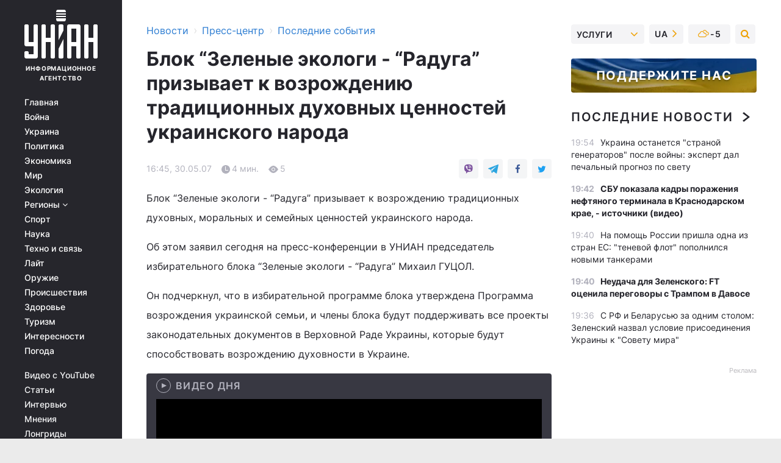

--- FILE ---
content_type: text/html; charset=UTF-8
request_url: https://press.unian.net/press/970433-blok-zelenyie-ekologi-raduga-prizyivaet-k-vozrojdeniyu-traditsionnyih-duhovnyih-tsennostey-ukrainskogo-naroda.html
body_size: 31937
content:
    <!doctype html><html lang="ru"><head><meta charset="utf-8"><meta name="viewport" content="width=device-width, initial-scale=1.0, maximum-scale=2"><title>Блок “Зеленые экологи - “Радуга” призывает к возрождению традиционных духовных ценностей украинского народа</title><meta name="description" content="Блок “Зеленые экологи - “Радуга” призывает к возрождению традиционных духовных ценностей украинского народа

. Последние новости от УНИАН за 30 мая 2007"/><meta name="keywords" content=""/><meta name="theme-color" content="#28282d"><link rel="manifest" href="https://press.unian.net/manifest.json"><link rel="shortcut icon" href="https://press.unian.net/favicon.ico"/><meta property="fb:page_id" content="112821225446278"/><meta property="fb:app_id" content="1728296543975266"/><meta name="application-name" content="УНИАН"><meta name="apple-mobile-web-app-title" content="УНИАН"><meta name="apple-itunes-app" content="app-id=840099366, affiliate-data=ct=smartbannerunian"><link rel="mask-icon" href="https://press.unian.net/images/safari-pinned-tab.svg" color="#28282d"><link rel="apple-touch-icon" href="https://press.unian.net/images/apple-touch-icon.png"><link rel="apple-touch-icon" sizes="76x76" href="https://press.unian.net/images/apple-touch-icon-76x76.png"><link rel="apple-touch-icon" sizes="120x120" href="https://press.unian.net/images/apple-touch-icon-120x120.png"><link rel="apple-touch-icon" sizes="152x152" href="https://press.unian.net/images/apple-touch-icon-152x152.png"><link rel="apple-touch-icon" sizes="180x180" href="https://press.unian.net/images/apple-touch-icon-180x180.png"><link rel="preconnect" href="https://get.optad360.io/" crossorigin><link rel="preconnect" href="https://images.unian.net/" crossorigin><link rel="preconnect" href="https://membrana-cdn.media/" crossorigin><link rel="preconnect" href="https://www.googletagmanager.com/" crossorigin><link rel="preconnect" href="https://static.cloudflareinsights.com" crossorigin><link rel="preconnect" href="https://securepubads.g.doubleclick.net" crossorigin><link rel="preconnect" href="https://pagead2.googlesyndication.com/" crossorigin><link rel="dns-prefetch" href="https://i.ytimg.com/"><link rel="dns-prefetch" href="https://1plus1.video/"><link rel="dns-prefetch" href="https://ls.hit.gemius.pl"><link rel="dns-prefetch" href="https://jsc.idealmedia.io/"><link rel="dns-prefetch" href="https://gaua.hit.gemius.pl/"><link rel="dns-prefetch" href="https://cm.g.doubleclick.net/"><link rel="dns-prefetch" href="https://fonts.googleapis.com/"><link rel="dns-prefetch" href="https://ep2.adtrafficquality.google/"><link rel="dns-prefetch" href="https://ep1.adtrafficquality.google/"><meta property="og:image:width" content="1000"><meta property="og:image:height" content="545"><meta property="og:image:type" content="image/png"><meta property="og:url" content="https://press.unian.net/press/970433-blok-zelenyie-ekologi-raduga-prizyivaet-k-vozrojdeniyu-traditsionnyih-duhovnyih-tsennostey-ukrainskogo-naroda.html"/><meta property="og:title" content="Блок “Зеленые экологи - “Радуга” призывает к возрождению традиционных духовных ценностей украинского народа

"/><meta property="og:description" content="Блок “Зеленые экологи - “Радуга” призывает к возрождению традиционных духовных, моральных и семейных ценностей украинского народа. "/><meta property="og:type" content="article"/><meta property="og:image" content="https://images.unian.net/photos/thumb_files/1000_545_?1"/><meta property="og:published_time" content="2007-05-30T16:45:00+03:00"><meta property="og:modified_time" content="2007-05-30T16:45:00+03:00"><meta property="og:section" content="Последние события"><meta name="twitter:card" content="summary_large_image"/><meta name="twitter:site" content="@unian"/><meta name="twitter:title" content="Блок “Зеленые экологи - “Радуга” призывает к возрождению традиционных духовных ценностей украинского народа

"/><meta name="twitter:description" content="Блок “Зеленые экологи - “Радуга” призывает к возрождению традиционных духовных, моральных и семейных ценностей украинского народа. "><meta name="twitter:creator" content="@unian"/><meta name="twitter:image" content="https://images.unian.net/photos/thumb_files/1000_545_?1"/><meta name="twitter:image:src" content="https://images.unian.net/photos/thumb_files/1000_545_?1"/><meta name="twitter:domain" content="www.unian.net"/><meta name="robots" content="index, follow, max-image-preview:large"><meta name="telegram:channel" content="@uniannet"><script>
        function loadVideoNts(url) {
            var script = document.createElement('script');
            script.async = true;
            script.src = url;
            document.head.appendChild(script);
        }
        function handleIntersection(entries, observer) {
            entries.forEach(function (entry) {
                if (entry.isIntersecting) {
                    var videoWrapper = entry.target;
                    observer.unobserve(videoWrapper);

                    window.notsyCmd = window.notsyCmd || [];
                    window.notsyCmd.push(function () {
                        window.notsyInit({
                            pageVersionAutodetect: true,
                            targeting: [['site_section', 'press']]
                        });
                    });

                    videoWrapper.setAttribute('data-loaded', 'true');
                    observer.disconnect(); // Припиняємо спостереження, коли блок був досягнутий

                    // Завантажуємо скрипт після досягнення блока
                    loadVideoNts('https://cdn.membrana.media/uni/ym.js');
                }
            });
        }

        var options = {
            root: null,
            rootMargin: '0px',
            threshold: 0.1
        };

        var observerMembr = new IntersectionObserver(handleIntersection, options);

        document.addEventListener('DOMContentLoaded', function () {
            var videoWrapper = document.querySelector('.nts-video-wrapper:not([data-loaded])');
            if (videoWrapper) {
                observerMembr.observe(videoWrapper);
            }
        });

    </script><link rel="alternate" href="https://press.unian.net/press/970433-blok-zelenyie-ekologi-raduga-prizyivaet-k-vozrojdeniyu-traditsionnyih-duhovnyih-tsennostey-ukrainskogo-naroda.html" hreflang="x-default"/><link href="https://press.unian.net/press/amp-970433-blok-zelenyie-ekologi-raduga-prizyivaet-k-vozrojdeniyu-traditsionnyih-duhovnyih-tsennostey-ukrainskogo-naroda.html" rel="amphtml"><link rel="canonical" href="https://press.unian.net/press/970433-blok-zelenyie-ekologi-raduga-prizyivaet-k-vozrojdeniyu-traditsionnyih-duhovnyih-tsennostey-ukrainskogo-naroda.html"><link rel="preload" as="font" type="font/woff" crossorigin="anonymous" href="https://press.unian.net/build/assets/fonts/Inter/Inter-Bold.woff"><link rel="preload" as="font" type="font/woff" crossorigin="anonymous" href="https://press.unian.net/build/assets/fonts/Inter/Inter-Medium.woff"><link rel="preload" as="font" type="font/woff" crossorigin="anonymous" href="https://press.unian.net/build/assets/fonts/Inter/Inter-Regular.woff"><link rel="preload" as="font" type="font/woff" crossorigin="anonymous" href="https://press.unian.net/build/assets/fonts/Inter/Inter-SemiBold.woff"><style id="top"> *{margin:0;padding:0}body{font-size:14px;line-height:1.5}html{font-family:sans-serif;-ms-text-size-adjust:100%;-webkit-text-size-adjust:100%;-webkit-tap-highlight-color:rgba(0,0,0,0)}[class*=" icon-"],[class^=icon-],html{-webkit-font-smoothing:antialiased}a,img{border:none;outline:none}*{box-sizing:border-box;-webkit-box-sizing:border-box;-moz-box-sizing:border-box}@media (max-width:1184px){.nano-mob>.nano-content-mob{position:absolute;overflow:scroll;overflow-x:hidden;right:0;bottom:0}.nano-mob>.nano-content-mob::-webkit-scrollbar{display:none}.has-scrollbar>.nano-content-mob::-webkit-scrollbar{display:block}.nano-mob>.nano-pane{display:none!important;background:rgba(0,0,0,.25);position:absolute;width:10px;right:0;top:0;bottom:0;visibility:hidden;opacity:.01;-webkit-transition:.2s;-moz-transition:.2s;-o-transition:.2s;transition:.2s;border-radius:5px}.nano-mob>.nano-pane>.nano-slider{display:none;background:#444;position:relative;margin:0 1px;border-radius:3px}}@media (min-width:1185px){.nano-mob>.nano-content{-moz-appearance:none}.hidden-lg{display:none!important}.nano:not(.nano-mob)>.nano-content{position:absolute;overflow:auto;overflow-x:hidden;top:0;right:-12px!important;bottom:0;left:0}}.app-banner{padding:12px 26px 12px 16px;max-width:240px;height:320px;position:relative;margin:0 auto}.app-banner__title{font-weight:700;font-size:24px;line-height:28px;color:#efa205;margin-bottom:8px}.app-banner__text{font-weight:500;font-size:16px;line-height:20px;color:#fff}.app-banner__bottom{position:absolute;bottom:0;display:flex;justify-content:space-between;width:100%;left:0;padding:12px 16px}.app-banner__btn{height:36px;width:calc(50% - 4px);border:2px solid #efa205;border-radius:8px;text-align:center;line-height:30px}</style><link rel="stylesheet" href="https://press.unian.net/build/post.25f14eadfe90cdfe026eadb8063872ef.css"><style>
        .nts-video {width: 100%; height: calc(100vw / 16 * 9); max-height: 270px; margin: 10px auto; }
        .nts-video-wrapper {max-width: 670px;background: #383842;padding: 8px 16px 16px;border-radius: 4px;margin : 16px 0;overflow: hidden}
        .nts-video-label svg{margin-right: 8px;}
        .nts-video-label {font-weight: 600;font-size: 16px;line-height: 24px;align-self: start;letter-spacing: 0.08em;text-transform: uppercase;color: #B2B2BD;flex-start;align-items: center;
            display: flex;}

        @media (min-width: 1024px) {
            .nts-video {height: 360px; max-height: 360px;    margin-bottom: unset;}
        }
        @media (max-width: 1200px) {


        }

    </style><script type="application/ld+json">{"@context":"https:\/\/schema.org","@type":"NewsArticle","headline":"Блок “Зеленые экологи - “Радуга” призывает к возрождению традиционных духовных ценностей украинского народа\r\n\r\n","description":"Блок “Зеленые экологи - “Радуга” призывает к возрождению традиционных духовных, моральных и семейных ценностей украинского народа.&nbsp;","articleSection":"Последние события","inLanguage":"ru","isAccessibleForFree":true,"datePublished":"2007-05-30T16:45:00+03:00","dateModified":"2007-05-30T16:45:00+03:00","mainEntityOfPage":{"@type":"WebPage","@id":"https:\/\/press.unian.net\/press\/970433-blok-zelenyie-ekologi-raduga-prizyivaet-k-vozrojdeniyu-traditsionnyih-duhovnyih-tsennostey-ukrainskogo-naroda.html"},"image":{"@type":"ImageObject","url":"https:\/\/images.unian.net\/photos\/thumb_files\/1200_0_"},"publisher":{"@type":"Organization","name":"УНИАН","legalName":"Украинское независимое информационное агентство УНИАН","url":"https:\/\/www.unian.net\/","sameAs":["https:\/\/www.facebook.com\/uniannet\/","https:\/\/www.facebook.com\/UNIAN.ua","https:\/\/www.facebook.com\/unian.ukraine","https:\/\/www.facebook.com\/pogoda.unian\/","https:\/\/www.facebook.com\/devichnikunian\/","https:\/\/www.facebook.com\/starsunian\/","https:\/\/x.com\/unian","https:\/\/t.me\/uniannet","https:\/\/invite.viber.com\/?g2=AQA%2Fnf2OzxyI50pG6plG5XH2%2FokWAnOf0dNcAMevia2uE9z%2FYouMau7DjYf%2B06f1&lang=ru","https:\/\/www.youtube.com\/@unian","https:\/\/www.youtube.com\/@unian_tv","https:\/\/uk.wikipedia.org\/wiki\/%D0%A3%D0%9D%D0%86%D0%90%D0%9D","https:\/\/ru.wikipedia.org\/wiki\/%D0%A3%D0%9D%D0%98%D0%90%D0%9D","https:\/\/www.linkedin.com\/company\/96838031\/"],"foundingDate":1993,"logo":{"@type":"ImageObject","url":"https:\/\/press.unian.net\/images\/unian_schema.png","width":95,"height":60},"address":{"@type":"PostalAddress","streetAddress":"ул. Кириловская 23","addressLocality":"Киев","postalCode":"01001","addressCountry":"UA"},"contactPoint":{"@type":"ContactPoint","email":"unian.headquoters@unian.net","telephone":"+38-044-498-07-60","contactType":"headquoters","areaServed":"UA","availableLanguage":["uk-UA","ru-UA","en-UA"]}},"name":"УНИАН редакция","author":{"@type":"Person","0":"УНИАН редакция"},"articleBody":"Блок “Зеленые экологи - “Радуга” призывает к возрождению традиционных духовных, моральных и семейных ценностей украинского народа.Об этом заявил сегодня на пресс-конференции в УНИАН председатель избирательного блока “Зеленые экологи - “Радуга” Михаил ГУЦОЛ.Он подчеркнул, что в избирательной программе блока утверждена Программа возрождения украинской семьи, и члены блока будут поддерживать все проекты законодательных документов в Верховной Раде Украины, которые будут способствовать возрождению духовности в Украине. «Бездуховная страна обречена на гибель. Заболевания алкоголизмом, наркоманией и пр. являются проблемой духовности. В украинском обществе на сегодня отсутствует духовность, и это свидетельствует о том, что страна обречена на гибель», - подчеркнул М.ГУЦОЛ.Присутствующий на пресс-конференции вице-президент Украинской ассоциации благотворителей Сергей БОРТКЕВИЧ отметил, что Украина сегодня «болеет и физически, и психологически».«Я имею в виду распространение так называемых социальных болезней. Создается впечатление, что нынешняя власть не в состоянии решить эту проблему», - сказал он. С.БОРТКЕВИЧ подчеркнул, что за 10 лет заболеваемость туберкулезом в нашей стране возросла в два раза, и Украина сейчас занимает второе место по темпам распространения этого заболевания в Европе. Кроме того, в Украине быстрыми темпами распространяется также ВИЧ\/СПИД, наркомания, алкоголизм и т.д. В результате, сегодня в Украине насчитывается почти 1 млн. больных туберкулезом, почти 400 тыс. ВИЧ-инфицированных, больше 100 тыс. наркоманов, и 7% трудоспособного населения – алкоголики.«Это свидетельствует о том, что в стране, очевидно, происходит глубокий моральный и духовный кризис. И таких случаев было бы меньше, если б люди с детства получали должное моральное и духовное воспитание», - сказал С.БОРТКЕВИЧ. Он считает позицию партии по данному вопросу очень актуальной, поскольку она переносит «вес с решения физической проблемы на решение духовной проблемы», так как без создания духовного общества невозможен хороший экономический базис страны. Инициативу лидера блока «Радуга» поддержал также академик, директор Института нейропсихиатрии Анатолий ЧУПРИКОВ. Он отметил, что сегодня актуальнее заниматься экологией души, чистотой наших помыслов, устремлений. На сегодняшний день, по его словам, в Украине зафиксировано большое количество суицидальных попыток, значительное количество нервно-психических отклонений и.т.д. Кроме того, подчеркнул он, «увлечение алкоголем принесет в дальнейшем большой ущерб будущим поколениям украинцев. Поэтому нужно наводить здесь порядок».А.ЧУПРИКОВ позитивно оценил намерение блока реализовать Программу возрождения украинской семьи. Сегодня, по его словам, «исключительно за счет энтузиастов» быстрыми темпам начала развиваться в Украине отдельная область психологии - перинатальная психология. «Помощь семье, помощь беременной женщине, ее мужу, доводка до родов и после. Такого рода психологическая помощь демонстрирует нам, до какой степени рождение ребенка может быть счастьем, до какой степени семейная жизнь может быть спокойной и уравновешенной», - подчеркнул психолог. Присутствующие в зале традиционной католической церкви восточного обряда епископ ЕЛИСЕЙ и епископ Украинской православной автокефальной церкви АНДРЕЙ выразили убеждение, что данная пресс-конференция «дает мощный толчок для того, чтоб вопросы духовности и морали не только принимались к обсуждению, но и прилагались усилия для их решения».&nbsp;"}</script><script type="application/ld+json">{"@context":"https:\/\/schema.org","@type":"BreadcrumbList","itemListElement":[{"@type":"ListItem","position":1,"item":{"@id":"https:\/\/www.unian.net\/","name":"Новости"}},{"@type":"ListItem","position":2,"item":{"@id":"https:\/\/www.unian.net\/static\/press\/events","name":"Пресс-центр"}},{"@type":"ListItem","position":3,"item":{"@id":"https:\/\/press.unian.net\/press","name":"Последние события"}},{"@type":"ListItem","position":4,"item":{"@id":"https:\/\/press.unian.net\/press\/970433-blok-zelenyie-ekologi-raduga-prizyivaet-k-vozrojdeniyu-traditsionnyih-duhovnyih-tsennostey-ukrainskogo-naroda.html","name":"Блок “Зеленые экологи - “Радуга” призывает к возрождению традиционных духовных ценностей украинского народа\r\n\r\n"}}]}</script><script type="application/ld+json">{"@context":"https:\/\/schema.org","@type":"SoftwareApplication","name":"УНИАН","operatingSystem":"iOS 13.0 or later","applicationCategory":"BusinessApplication","offers":{"@type":"Offer","price":"0","priceCurrency":"USD"}}</script><script type="application/ld+json">{"@context":"https:\/\/schema.org","@type":"SoftwareApplication","name":"УНИАН","operatingSystem":"ANDROID","applicationCategory":"BusinessApplication","offers":{"@type":"Offer","price":"0","priceCurrency":"USD"}}</script><script type="application/ld+json">{"@context":"https:\/\/schema.org","@type":"Organization","name":"УНИАН","legalName":"Украинское независимое информационное агентство УНИАН","url":"https:\/\/www.unian.net\/","sameAs":["https:\/\/www.facebook.com\/uniannet\/","https:\/\/www.facebook.com\/UNIAN.ua","https:\/\/www.facebook.com\/unian.ukraine","https:\/\/www.facebook.com\/pogoda.unian\/","https:\/\/www.facebook.com\/devichnikunian\/","https:\/\/www.facebook.com\/starsunian\/","https:\/\/x.com\/unian","https:\/\/t.me\/uniannet","https:\/\/invite.viber.com\/?g2=AQA%2Fnf2OzxyI50pG6plG5XH2%2FokWAnOf0dNcAMevia2uE9z%2FYouMau7DjYf%2B06f1&lang=ru","https:\/\/www.youtube.com\/@unian","https:\/\/www.youtube.com\/@unian_tv","https:\/\/uk.wikipedia.org\/wiki\/%D0%A3%D0%9D%D0%86%D0%90%D0%9D","https:\/\/ru.wikipedia.org\/wiki\/%D0%A3%D0%9D%D0%98%D0%90%D0%9D","https:\/\/www.linkedin.com\/company\/96838031\/"],"foundingDate":1993,"logo":{"@type":"ImageObject","url":"https:\/\/press.unian.net\/images\/unian_schema.png","width":95,"height":60},"address":{"@type":"PostalAddress","streetAddress":"ул. Кириловская 23","addressLocality":"Киев","postalCode":"01001","addressCountry":"UA"},"contactPoint":{"@type":"ContactPoint","email":"unian.headquoters@unian.net","telephone":"+38-044-498-07-60","contactType":"headquoters","areaServed":"UA","availableLanguage":["uk-UA","ru-UA","en-UA"]}}</script><script type="application/ld+json">{"@context":"https:\/\/schema.org","@type":"NewsMediaOrganization","name":"УНИАН","legalName":"Украинское независимое информационное агентство УНИАН","url":"https:\/\/www.unian.net\/","sameAs":["https:\/\/www.facebook.com\/uniannet\/","https:\/\/www.facebook.com\/UNIAN.ua","https:\/\/www.facebook.com\/unian.ukraine","https:\/\/www.facebook.com\/pogoda.unian\/","https:\/\/www.facebook.com\/devichnikunian\/","https:\/\/www.facebook.com\/starsunian\/","https:\/\/x.com\/unian","https:\/\/t.me\/uniannet","https:\/\/invite.viber.com\/?g2=AQA%2Fnf2OzxyI50pG6plG5XH2%2FokWAnOf0dNcAMevia2uE9z%2FYouMau7DjYf%2B06f1&lang=ru","https:\/\/www.youtube.com\/@unian","https:\/\/www.youtube.com\/@unian_tv","https:\/\/uk.wikipedia.org\/wiki\/%D0%A3%D0%9D%D0%86%D0%90%D0%9D","https:\/\/ru.wikipedia.org\/wiki\/%D0%A3%D0%9D%D0%98%D0%90%D0%9D","https:\/\/www.linkedin.com\/company\/96838031\/"],"foundingDate":1993,"logo":{"@type":"ImageObject","url":"https:\/\/press.unian.net\/images\/unian_schema.png","width":95,"height":60},"address":{"@type":"PostalAddress","streetAddress":"ул. Кириловская 23","addressLocality":"Киев","postalCode":"01001","addressCountry":"UA"},"contactPoint":{"@type":"ContactPoint","email":"unian.headquoters@unian.net","telephone":"+38-044-498-07-60","contactType":"headquoters","areaServed":"UA","availableLanguage":["uk-UA","ru-UA","en-UA"]}}</script><script type="application/ld+json">{"@context":"https:\/\/schema.org","@type":"WebSite","name":"Украинское независимое информационное агентство УНИАН","alternateName":"УНИАН","url":"https:\/\/www.unian.net\/","potentialAction":{"@type":"SearchAction","target":"https:\/\/www.unian.net\/search?q={search_term_string}","query-input":"required name=search_term_string"},"author":{"@type":"NewsMediaOrganization","name":"УНИАН","legalName":"Украинское независимое информационное агентство УНИАН","url":"https:\/\/www.unian.net\/","sameAs":["https:\/\/www.facebook.com\/uniannet\/","https:\/\/www.facebook.com\/UNIAN.ua","https:\/\/www.facebook.com\/unian.ukraine","https:\/\/www.facebook.com\/pogoda.unian\/","https:\/\/www.facebook.com\/devichnikunian\/","https:\/\/www.facebook.com\/starsunian\/","https:\/\/x.com\/unian","https:\/\/t.me\/uniannet","https:\/\/invite.viber.com\/?g2=AQA%2Fnf2OzxyI50pG6plG5XH2%2FokWAnOf0dNcAMevia2uE9z%2FYouMau7DjYf%2B06f1&lang=ru","https:\/\/www.youtube.com\/@unian","https:\/\/www.youtube.com\/@unian_tv","https:\/\/uk.wikipedia.org\/wiki\/%D0%A3%D0%9D%D0%86%D0%90%D0%9D","https:\/\/ru.wikipedia.org\/wiki\/%D0%A3%D0%9D%D0%98%D0%90%D0%9D","https:\/\/www.linkedin.com\/company\/96838031\/"],"foundingDate":1993,"logo":{"@type":"ImageObject","url":"https:\/\/press.unian.net\/images\/unian_schema.png","width":95,"height":60},"address":{"@type":"PostalAddress","streetAddress":"ул. Кириловская 23","addressLocality":"Киев","postalCode":"01001","addressCountry":"UA"},"contactPoint":{"@type":"ContactPoint","email":"unian.headquoters@unian.net","telephone":"+38-044-498-07-60","contactType":"headquoters","areaServed":"UA","availableLanguage":["uk-UA","ru-UA","en-UA"]}},"creator":{"@type":"NewsMediaOrganization","name":"УНИАН","legalName":"Украинское независимое информационное агентство УНИАН","url":"https:\/\/www.unian.net\/","sameAs":["https:\/\/www.facebook.com\/uniannet\/","https:\/\/www.facebook.com\/UNIAN.ua","https:\/\/www.facebook.com\/unian.ukraine","https:\/\/www.facebook.com\/pogoda.unian\/","https:\/\/www.facebook.com\/devichnikunian\/","https:\/\/www.facebook.com\/starsunian\/","https:\/\/x.com\/unian","https:\/\/t.me\/uniannet","https:\/\/invite.viber.com\/?g2=AQA%2Fnf2OzxyI50pG6plG5XH2%2FokWAnOf0dNcAMevia2uE9z%2FYouMau7DjYf%2B06f1&lang=ru","https:\/\/www.youtube.com\/@unian","https:\/\/www.youtube.com\/@unian_tv","https:\/\/uk.wikipedia.org\/wiki\/%D0%A3%D0%9D%D0%86%D0%90%D0%9D","https:\/\/ru.wikipedia.org\/wiki\/%D0%A3%D0%9D%D0%98%D0%90%D0%9D","https:\/\/www.linkedin.com\/company\/96838031\/"],"foundingDate":1993,"logo":{"@type":"ImageObject","url":"https:\/\/press.unian.net\/images\/unian_schema.png","width":95,"height":60},"address":{"@type":"PostalAddress","streetAddress":"ул. Кириловская 23","addressLocality":"Киев","postalCode":"01001","addressCountry":"UA"},"contactPoint":{"@type":"ContactPoint","email":"unian.headquoters@unian.net","telephone":"+38-044-498-07-60","contactType":"headquoters","areaServed":"UA","availableLanguage":["uk-UA","ru-UA","en-UA"]}},"publisher":{"@type":"NewsMediaOrganization","name":"УНИАН","legalName":"Украинское независимое информационное агентство УНИАН","url":"https:\/\/www.unian.net\/","sameAs":["https:\/\/www.facebook.com\/uniannet\/","https:\/\/www.facebook.com\/UNIAN.ua","https:\/\/www.facebook.com\/unian.ukraine","https:\/\/www.facebook.com\/pogoda.unian\/","https:\/\/www.facebook.com\/devichnikunian\/","https:\/\/www.facebook.com\/starsunian\/","https:\/\/x.com\/unian","https:\/\/t.me\/uniannet","https:\/\/invite.viber.com\/?g2=AQA%2Fnf2OzxyI50pG6plG5XH2%2FokWAnOf0dNcAMevia2uE9z%2FYouMau7DjYf%2B06f1&lang=ru","https:\/\/www.youtube.com\/@unian","https:\/\/www.youtube.com\/@unian_tv","https:\/\/uk.wikipedia.org\/wiki\/%D0%A3%D0%9D%D0%86%D0%90%D0%9D","https:\/\/ru.wikipedia.org\/wiki\/%D0%A3%D0%9D%D0%98%D0%90%D0%9D","https:\/\/www.linkedin.com\/company\/96838031\/"],"foundingDate":1993,"logo":{"@type":"ImageObject","url":"https:\/\/press.unian.net\/images\/unian_schema.png","width":95,"height":60},"address":{"@type":"PostalAddress","streetAddress":"ул. Кириловская 23","addressLocality":"Киев","postalCode":"01001","addressCountry":"UA"},"contactPoint":{"@type":"ContactPoint","email":"unian.headquoters@unian.net","telephone":"+38-044-498-07-60","contactType":"headquoters","areaServed":"UA","availableLanguage":["uk-UA","ru-UA","en-UA"]}},"datePublished":"2026-01-22T20:01:00+02:00","dateModified":"2026-01-22T20:01:00+02:00","inLanguage":"ru"}</script><link href="https://www.googletagmanager.com/gtag/js?id=G-TECJ2YKWSJ" rel="preload" as="script"><script async src="https://www.googletagmanager.com/gtag/js?id=G-TECJ2YKWSJ"></script><script>window.dataLayer = window.dataLayer || [];function gtag(){dataLayer.push(arguments);}gtag('js', new Date());gtag('config', 'G-TECJ2YKWSJ');</script><script>(function(w,d,s,l,i){w[l]=w[l]||[];w[l].push({'gtm.start':new Date().getTime(),event:'gtm.js'});var f=d.getElementsByTagName(s)[0],j=d.createElement(s),dl=l!='dataLayer'?'&l='+l:'';j.async=true;j.src='https://www.googletagmanager.com/gtm.js?id='+i+dl;f.parentNode.insertBefore(j,f);})(window,document,'script','dataLayer','GTM-N24V2BL');</script></head><body class="home" data-infinite-scroll=""><div id="page_content" class="container main-wrap" data-page="1" data-page-max="50"><div class="main-column row m-0"><div class="col-lg-2 col-sm-12 prl0"><div class="main-menu"><div class="main-menu__content nano"><div class="nano-content"><div class="inside-nano-content"><a href="javascript:void(0);" id="trigger" class="menu-trigger hidden-lg" aria-label="menu"></a><div class="main-menu__logo"><a href="https://www.unian.net/"><img src="https://press.unian.net/images/unian-logo.svg" alt="Информационное агентство" width="120" height="80"/><div class="main-menu__logo-text">Информационное агентство</div></a></div><div class="hidden-lg main-menu__search"><div class="header-search__toggle hidden-lg" style="width: 15px; height: 19px"><i class="fa fa-search"></i></div><form method="GET" action="https://www.unian.net/search" class="header-search__form disactive"><div class="header-search__close hidden-lg">+</div><input type="text" name="q" aria-label="search" class="header-search__input" placeholder=" "/><input type="hidden" name="token" value="799103489"/><button type="submit" class="header-search__button" aria-label="search"><i class="fa fa-search"></i></button></form></div><nav class="main-menu__nav mp-menu nano nano-mob" id="mp-menu"><div class="main-menu__close hidden-lg">+</div><div class="nano-content nano-content-mob"><div class="mp-level main-menu__list"><ul><li class="main-menu__item"><a href="https://www.unian.net/">Главная</a></li><li class="main-menu__item"><a href="https://www.unian.net/war">Война</a></li><li class="main-menu__item"><a href="https://www.unian.net/society">Украина</a></li><li class="main-menu__item"><a href="https://www.unian.net/politics">Политика</a></li><li class="main-menu__item"><a href="https://www.unian.net/economics">Экономика</a></li><li class="main-menu__item"><a href="https://www.unian.net/world">Мир</a></li><li class="main-menu__item"><a href="https://www.unian.net/ecology">Экология</a></li><li class="main-menu__item has-submenu"><a href="javascript:void(0);">Регионы <i class="fa fa-angle-down"></i></a><div class="sub-level main-menu__sub-list"><ul><li><a href="https://www.unian.net/kyiv">Киев</a></li><li><a href="https://www.unian.net/lvov">Львов</a></li><li><a href="https://www.unian.net/dnepropetrovsk">Днепр</a></li><li><a href="https://www.unian.net/kharkiv">Харьков</a></li><li><a href="https://www.unian.net/odessa">Одесса</a></li></ul></div></li><li class="main-menu__item"><a href="https://sport.unian.net/">Спорт</a></li><li class="main-menu__item"><a href="https://www.unian.net/science">Наука</a></li><li class="main-menu__item"><a href="https://www.unian.net/techno">Техно и связь</a></li><li class="main-menu__item"><a href="https://www.unian.net/lite">Лайт</a></li><li class="main-menu__item"><a href="https://www.unian.net/weapons">Оружие</a></li><li class="main-menu__item"><a href="https://www.unian.net/incidents">Происшествия</a></li><li class="main-menu__item"><a href="https://health.unian.net/">Здоровье</a></li><li class="main-menu__item"><a href="https://www.unian.net/tourism">Туризм</a></li><li class="main-menu__item"><a href="https://www.unian.net/curiosities">Интересности</a></li><li class="main-menu__item"><a href="https://pogoda.unian.net">Погода</a></li></ul></div><div class="main-menu__services main-menu__list"><ul><li class="main-menu__item"><a href="https://press.unian.net/video-youtube">Видео с YouTube</a></li><li class="main-menu__item"><a href="https://www.unian.net/detail/publications">Статьи</a></li><li class="main-menu__item"><a href="https://www.unian.net/detail/interviews">Интервью</a></li><li class="main-menu__item"><a href="https://www.unian.net/detail/opinions">Мнения</a></li><li class="main-menu__item"><a href="https://www.unian.net/longrids">Лонгриды</a></li><li class="main-menu__item hidden-lg"><a href="https://www.unian.net/static/press/live">Пресс-центр</a></li><li class="main-menu__item has-submenu hidden-lg"><a href="javascript:void(0);">Услуги<i class="fa fa-angle-down"></i></a><div class="sub-level main-menu__sub-list"><ul><li><a href="https://www.unian.net/static/advertising/advert">Реклама на сайте</a></li><li><a href="https://www.unian.net/static/press/about">Пресс-центр</a></li><li><a href="https://photo.unian.net/">Фотобанк</a></li><li><a href="https://www.unian.net/static/monitoring/about">Мониторинг СМИ</a></li><li><a href="https://www.unian.net/static/subscription/products">Подписка на новости</a></li></ul></div></li></ul></div><div class="main-menu__services main-menu__list"><ul><li class="main-menu__item"><a href="https://www.unian.net/news/archive">Архив</a></li><li class="main-menu__item "><a href="https://www.unian.net/vacancy">Вакансии</a></li><li class="main-menu__item"><a href="https://www.unian.net/static/contacts">Контакты</a></li></ul></div></div></nav></div></div></div><div id="M473096ScriptRootC1436947" class="ideal-story" data-attribute="https://jsc.idealmedia.io/u/n/unian.net.1436947.js"></div></div></div><div class="col-lg-10 col-sm-12"><div class=" hot-news--negative"  ></div><div  class="running-line--negative"></div><div class="content-column"
											><div id="block_left_column_content" class="left-column sm-w-100"
																					 data-ajax-url="https://press.unian.net/press/970433-blok-zelenyie-ekologi-raduga-prizyivaet-k-vozrojdeniyu-traditsionnyih-duhovnyih-tsennostey-ukrainskogo-naroda.html"
																	><div class=" infinity-item"
         data-url="https://press.unian.net/press/970433-blok-zelenyie-ekologi-raduga-prizyivaet-k-vozrojdeniyu-traditsionnyih-duhovnyih-tsennostey-ukrainskogo-naroda.html"
         data-title="Блок “Зеленые экологи - “Радуга” призывает к возрождению традиционных духовных ценностей украинского народа

"
         data-io-article-url="https://press.unian.net/press/970433-blok-zelenyie-ekologi-raduga-prizyivaet-k-vozrojdeniyu-traditsionnyih-duhovnyih-tsennostey-ukrainskogo-naroda.html"
         data-prev-url="https://press.unian.net/press"
    ><div class="article "><div class="top-bredcr "><div class="breadcrumbs"><ol vocab="https://schema.org/" typeof="BreadcrumbList"><li property="itemListElement" typeof="ListItem"><a property="item" typeof="WebPage"
               href="//www.unian.net/detail/all_news"><span
                        property="name">  Новости</span></a><meta property="position" content="1"></li><li><span>›</span></li><li property="itemListElement" typeof="ListItem"><a property="item" typeof="WebPage"
                       href="https://www.unian.net/static/press/events"><span property="name">  Пресс-центр</span></a><meta property="position" content="2"></li><li><span>›</span></li><li property="itemListElement" typeof="ListItem"><a property="item" typeof="WebPage"
                   href="https://press.unian.net/press"><span
                            property="name">  Последние события</span></a><meta property="position" content="3"></li></ol></div></div><h1>Блок “Зеленые экологи - “Радуга” призывает к возрождению традиционных духовных ценностей украинского народа

</h1><div class="article__info    "><div><div class="article__info-item time ">16:45, 30.05.07</div><span class="article__info-item comments"><i class="unian-read"></i>
                                4 мин.
                            </span><span class="article__info-item views"><i class="unian-eye"></i><span id="js-views-970433"></span><script>
    function CreateRequest() {
        var Request = false;

        if (window.XMLHttpRequest) {
            //Gecko-совместимые браузеры, Safari, Konqueror
            Request = new XMLHttpRequest();
        } else if (window.ActiveXObject) {
            //Internet explorer
            try {
                Request = new ActiveXObject("Microsoft.XMLHTTP");
            } catch (CatchException) {
                Request = new ActiveXObject("Msxml2.XMLHTTP");
            }
        }

        if (!Request) {
            return null;
        }

        return Request;
    }

    /*
        Функция посылки запроса к файлу на сервере
        r_method  - тип запроса: GET или POST
        r_path    - путь к файлу
        r_args    - аргументы вида a=1&b=2&c=3...
        r_handler - функция-обработчик ответа от сервера
    */
    function SendRequest(r_method, r_path, r_args, r_handler) {
        //Создаём запрос
        var Request = CreateRequest();

        //Проверяем существование запроса еще раз
        if (!Request) {
            return;
        }

        //Назначаем пользовательский обработчик
        Request.onreadystatechange = function() {
            //Если обмен данными завершен
            if (Request.readyState == 4) {
                if (Request.status == 200) {
                    //Передаем управление обработчику пользователя
                    r_handler(Request);
                }
            }
        }

        //Проверяем, если требуется сделать GET-запрос
        if (r_method.toLowerCase() == "get" && r_args.length > 0)
            r_path += "?" + r_args;

        //Инициализируем соединение
        Request.open(r_method, r_path, true);

        if (r_method.toLowerCase() == "post") {
            //Если это POST-запрос

            //Устанавливаем заголовок
            Request.setRequestHeader("Content-Type","application/x-www-form-urlencoded; charset=utf-8");
            //Посылаем запрос
            Request.send(r_args);
        } else {
            //Если это GET-запрос
            Request.responseType = 'json';
            //Посылаем нуль-запрос
            Request.send(null);
        }
    }

    //Создаем функцию обработчик
    var Handler = function(Request) {
        document.getElementById("js-views-970433").innerHTML = ' ' + Request.response.views;
    }

    //Отправляем запрос
    SendRequest("GET", '/ajax/views/970433', "", Handler);
</script></span></div><div class="article-shares " data-url="https://press.unian.net/press/970433-blok-zelenyie-ekologi-raduga-prizyivaet-k-vozrojdeniyu-traditsionnyih-duhovnyih-tsennostey-ukrainskogo-naroda.html"><div class="social-likes"><a href="viber://forward?text=https://press.unian.net/press/970433-blok-zelenyie-ekologi-raduga-prizyivaet-k-vozrojdeniyu-traditsionnyih-duhovnyih-tsennostey-ukrainskogo-naroda.html" class="vb" rel="nofollow noopener"><i class="unian-viber"></i></a><a href="https://telegram.me/share/url?url=https://press.unian.net/press/970433-blok-zelenyie-ekologi-raduga-prizyivaet-k-vozrojdeniyu-traditsionnyih-duhovnyih-tsennostey-ukrainskogo-naroda.html" class="tg" rel="nofollow noopener"><i class="unian-telegramm"></i></a><a href="https://www.facebook.com/sharer.php?u=https://press.unian.net/press/970433-blok-zelenyie-ekologi-raduga-prizyivaet-k-vozrojdeniyu-traditsionnyih-duhovnyih-tsennostey-ukrainskogo-naroda.html" class="fb" rel="nofollow noopener"><i class="fa fa-facebook"></i></a><a href="https://twitter.com/share?&url=https://press.unian.net/press/970433-blok-zelenyie-ekologi-raduga-prizyivaet-k-vozrojdeniyu-traditsionnyih-duhovnyih-tsennostey-ukrainskogo-naroda.html&text=Блок “Зеленые экологи - “Радуга” призывает к возрождению традиционных духовных ценностей украинского народа

" class="tw" rel="nofollow noopener"><i class="fa fa-twitter"></i></a></div></div></div><div class="article-text  "><p>Блок “Зеленые экологи - “Радуга” призывает к возрождению традиционных духовных, моральных и семейных ценностей украинского народа.</p><p>Об этом заявил сегодня на пресс-конференции в УНИАН председатель избирательного блока “Зеленые экологи - “Радуга” Михаил ГУЦОЛ.</p><p>Он подчеркнул, что в избирательной программе блока утверждена Программа возрождения украинской семьи, и члены блока будут поддерживать все проекты законодательных документов в Верховной Раде Украины, которые будут способствовать возрождению духовности в Украине. </p><div><div class="nts-video-wrapper"><div class="nts-video-label"><svg xmlns="http://www.w3.org/2000/svg" width="24" height="24" viewbox="0 0 24 24" fill="none"><path d="M17 12L9 16L9 8L17 12Z" fill="#B2B2BD"></path><rect x="0.5" y="0.5" width="23" height="23" rx="11.5" stroke="#B2B2BD"></rect></svg>Видео дня</div><div class="nts-video UNI_VIDEO"></div></div></div><p>«Бездуховная страна обречена на гибель. Заболевания алкоголизмом, наркоманией и пр. являются проблемой духовности. В украинском обществе на сегодня отсутствует духовность, и это свидетельствует о том, что страна обречена на гибель», - подчеркнул М.ГУЦОЛ.</p><p>Присутствующий на пресс-конференции вице-президент Украинской ассоциации благотворителей Сергей БОРТКЕВИЧ отметил, что Украина сегодня «болеет и физически, и психологически».</p><p>«Я имею в виду распространение так называемых социальных болезней. Создается впечатление, что нынешняя власть не в состоянии решить эту проблему», - сказал он. С.БОРТКЕВИЧ подчеркнул, что за 10 лет заболеваемость туберкулезом в нашей стране возросла в два раза, и Украина сейчас занимает второе место по темпам распространения этого заболевания в Европе. Кроме того, в Украине быстрыми темпами распространяется также ВИЧ/СПИД, наркомания, алкоголизм и т.д. В результате, сегодня в Украине насчитывается почти 1 млн. больных туберкулезом, почти 400 тыс. ВИЧ-инфицированных, больше 100 тыс. наркоманов, и 7% трудоспособного населения – алкоголики.</p><p>«Это свидетельствует о том, что в стране, очевидно, происходит глубокий моральный и духовный кризис. И таких случаев было бы меньше, если б люди с детства получали должное моральное и духовное воспитание», - сказал С.БОРТКЕВИЧ. </p><p>Он считает позицию партии по данному вопросу очень актуальной, поскольку она переносит «вес с решения физической проблемы на решение духовной проблемы», так как без создания духовного общества невозможен хороший экономический базис страны. </p><p>Инициативу лидера блока «Радуга» поддержал также академик, директор Института нейропсихиатрии Анатолий ЧУПРИКОВ. Он отметил, что сегодня актуальнее заниматься экологией души, чистотой наших помыслов, устремлений. На сегодняшний день, по его словам, в Украине зафиксировано большое количество суицидальных попыток, значительное количество нервно-психических отклонений и.т.д. </p><p>Кроме того, подчеркнул он, «увлечение алкоголем принесет в дальнейшем большой ущерб будущим поколениям украинцев. Поэтому нужно наводить здесь порядок».</p><p>А.ЧУПРИКОВ позитивно оценил намерение блока реализовать Программу возрождения украинской семьи. Сегодня, по его словам, «исключительно за счет энтузиастов» быстрыми темпам начала развиваться в Украине отдельная область психологии - перинатальная психология. «Помощь семье, помощь беременной женщине, ее мужу, доводка до родов и после. Такого рода психологическая помощь демонстрирует нам, до какой степени рождение ребенка может быть счастьем, до какой степени семейная жизнь может быть спокойной и уравновешенной», - подчеркнул психолог. </p><p>Присутствующие в зале традиционной католической церкви восточного обряда епископ ЕЛИСЕЙ и епископ Украинской православной автокефальной церкви АНДРЕЙ выразили убеждение, что данная пресс-конференция «дает мощный толчок для того, чтоб вопросы духовности и морали не только принимались к обсуждению, но и прилагались усилия для их решения».</p><p> </p></div><a href="https://donate.unian.net" class="support-post"><span class="support-post__text">Помогите проекту</span><span class="support-post__btn">Поддержите нас</span></a><div class="article-bottom  "><div class="social-btn-bottom"><a href="https://t.me/uniannet" class="social-btn-bottom__item tg"
       target="_blank" rel="nofollow noopener"><i class="unian-telegramm"></i><span>Читать УНИАН в Telegram</span></a><a href="https://invite.viber.com/?g2=AQA%2Fnf2OzxyI50pG6plG5XH2%2FokWAnOf0dNcAMevia2uE9z%2FYouMau7DjYf%2B06f1&lang=ru"
       target="_blank" rel="nofollow noopener" class="social-btn-bottom__item vb"><svg xmlns="http://www.w3.org/2000/svg" width="16" height="16" viewBox="0 0 16 16" fill="none"><path d="M8.41685 12.2214C8.17554 12.524 7.71972 12.4857 7.71972 12.4857C4.40261 11.6391 3.51396 8.27953 3.51396 8.27953C3.51396 8.27953 3.47566 7.8275 3.77826 7.58233L4.3758 7.10732C4.67457 6.87747 4.86226 6.32202 4.55966 5.77805C4.39112 5.47542 4.05405 4.93528 3.80508 4.59435C3.54078 4.23425 2.92792 3.49875 2.92409 3.49492C2.62915 3.14249 2.19248 3.06205 1.73284 3.29955C1.73284 3.29955 1.72901 3.30338 1.72518 3.30338C1.28851 3.54855 0.88249 3.878 0.503283 4.29555L0.495623 4.30321C0.212174 4.64414 0.0474681 4.98125 0.00916379 5.3107C0.00150347 5.349 -0.00232792 5.3988 0.00150258 5.45626C-0.00232792 5.60183 0.0206558 5.74357 0.0666204 5.88531L0.0819421 5.8968C0.223666 6.40629 0.583721 7.25289 1.36129 8.66644C1.8669 9.58199 2.384 10.3481 2.89727 10.9917C3.1654 11.3326 3.47183 11.6812 3.82423 12.0375L3.96212 12.1754C4.31835 12.5278 4.66691 12.8343 5.00781 13.1024C5.65132 13.6158 6.41357 14.1329 7.33286 14.6386C8.74627 15.4162 9.59278 15.7763 10.1022 15.918L10.1137 15.9334C10.2554 15.9793 10.3972 15.9985 10.5427 15.9985C10.6002 16.0023 10.65 15.9985 10.6883 15.9908C11.0177 15.9525 11.3548 15.7878 11.6957 15.5043L11.7033 15.4967C12.1208 15.1174 12.4502 14.7075 12.6954 14.2747C12.6954 14.2747 12.6992 14.2708 12.6992 14.267C12.9367 13.8073 12.8563 13.3706 12.5039 13.0756C12.5039 13.0756 11.7646 12.4589 11.4046 12.1946C11.0675 11.9456 10.5236 11.6123 10.221 11.4399C9.67705 11.1373 9.12164 11.325 8.89182 11.6238L8.41685 12.2214Z" fill="#7C529E"/><path fill-rule="evenodd" clip-rule="evenodd" d="M4.94375 3.0038C4.52633 2.5858 4.52633 1.90808 4.94375 1.49008C6.70394 -0.272583 10.7377 -0.944911 13.8406 2.1624C16.9436 5.26972 16.2722 9.30908 14.512 11.0717C14.0946 11.4897 13.4178 11.4897 13.0004 11.0717C12.583 10.6537 12.583 9.97602 13.0004 9.55801C13.9258 8.63136 14.5971 5.94744 12.329 3.67613C10.0609 1.40482 7.38071 2.07715 6.45536 3.0038C6.03794 3.4218 5.36117 3.4218 4.94375 3.0038ZM6.95754 4.85172C6.54012 5.26972 6.54012 5.94744 6.95754 6.36544C7.37496 6.78345 8.05172 6.78345 8.46914 6.36544C8.55903 6.27543 8.76472 6.1747 9.05612 6.1747C9.34751 6.1747 9.55321 6.27543 9.64309 6.36544C9.73297 6.45545 9.83357 6.66144 9.83357 6.95324C9.83357 7.24504 9.73297 7.45102 9.64309 7.54103C9.22567 7.95903 9.22567 8.63675 9.64309 9.05475C10.0605 9.47276 10.7373 9.47276 11.1547 9.05475C11.7362 8.47244 11.9713 7.66993 11.9713 6.95324C11.9713 6.23655 11.7362 5.43404 11.1547 4.85172C10.5732 4.2694 9.7718 4.03397 9.05612 4.03397C8.34043 4.03397 7.53904 4.2694 6.95754 4.85172Z" fill="#7C529E"/></svg><span>Читать УНИАН в Viber</span></a></div></div><div class="partner-news margin-top-20"     style="height: 520px"  ><div class="title-without-border black">
    Новости партнеров
</div><div class="  article-bottom-gallery-slider"><iframe data-src="/content/li-987-rus.html" style="width:100%" loading="lazy" class="partners-iframe"
                height="470" frameborder="0" scrolling="no" title="partners news"></iframe></div></div></div></div></div><div id="block_right_column_content" class="right-column newsfeed  d-none d-md-block"

																							><div class="tools"><div class="dropdown tools__dropdown tools__item"><a href="javascript:void(0);" class="dropdown-toggle">
            Услуги
            <i class="fa fa-angle-down"></i></a><div class="dropdown-menu"><a class="dropdown__item" href="https://www.unian.net/static/advertising/advert">Реклама</a><a class="dropdown__item" href="https://www.unian.net/static/press/about">Пресс-центр</a><a class="dropdown__item" href="https://photo.unian.net/">Фотобанк</a><a class="dropdown__item" href="https://www.unian.net/static/monitoring/about">Мониторинг</a></div></div><div class="tools__item"><a href="https://www.unian.ua/" class="tools__link"><span>
                                     UA
                             </span><i class="fa fa-angle-right"></i></a></div><div class="tools__item" style="width: 69px; justify-content: center"><a               href="https://pogoda.unian.net"
              class="tools__link" id="unian_weather_widget"><i class="fa fa-sun-o mr-1"></i><div></div></a></div><div class="tools__item tools-search"><div class="tools-search__toggle"><i class="fa fa-search"></i></div><form method="GET" action="https://www.unian.net/search" class="tools-search__form"><input type="text" name="q" aria-label="search" class="tools-search__input" placeholder=" " maxlength="20"/><input type="hidden" name="token" value="1831487363"/><button type="submit" class="tools-search__button" aria-label="search"><i class="fa fa-search"></i></button></form></div></div><a href="https://donate.unian.net  " class="support-unian">
            Поддержите нас
        </a><!-- Block all_news start --><div  data-vr-zone="all_right_news" class="block-base ajax-block-container"><section class="newsfeed-column"><a href="https://www.unian.net/detail/all_news" class="title-bordered">
        

                                                                                Последние новости
                                                            <i class="unian-arrow-more"></i></a><div
                                             data-block-ajax-url="https://covid.unian.net/ajax/all_news?page_route=news_post_without_rubric_slug"
                data-ajax-page="1"
                data-ajax-limit="75"
                data-counter=""
                    ><ul class="newsfeed__list "><li class="newsfeed__item"><span class="newsfeed__time">19:54</span><h3 class="newsfeed__link"><a href="https://www.unian.net/economics/energetics/zavershenie-voyny-v-ukraine-ekspert-dal-pechalnyy-prognoz-po-svetu-13263552.html"  data-vr-contentbox="news_0">Украина останется "страной генераторов" после войны: эксперт дал печальный прогноз по свету</a></h3></li><li class="newsfeed__item strong"><span class="newsfeed__time">19:42</span><h3 class="newsfeed__link"><a href="https://www.unian.net/war/voyna-v-ukraine-sbu-nanesla-udar-po-neftyanomu-terminalu-v-krasnodarskom-krae-video-13263606.html"  data-vr-contentbox="news_1">СБУ показала кадры поражения нефтяного терминала в Краснодарском крае, - источники (видео)</a></h3></li><li class="newsfeed__item"><span class="newsfeed__time">19:40</span><h3 class="newsfeed__link"><a href="https://www.unian.net/economics/energetics/sankcii-protiv-rossii-tenevoy-flot-popolnilsya-novymi-evropeyskimi-tankerami-13263600.html"  data-vr-contentbox="news_2">На помощь России пришла одна из стран ЕС: "теневой флот" пополнился новыми танкерами</a></h3></li><li class="newsfeed__item strong"><span class="newsfeed__time">19:40</span><h3 class="newsfeed__link"><a href="https://www.unian.net/world/neudacha-dlya-zelenskogo-ft-ocenila-peregovory-s-trampom-v-davose-13263582.html"  data-vr-contentbox="news_3">Неудача для Зеленского: FT оценила переговоры с Трампом в Давосе</a></h3></li><li class="newsfeed__item"><span class="newsfeed__time">19:36</span><h3 class="newsfeed__link"><a href="https://www.unian.net/world/sovet-mira-trampa-zelenskiy-nazval-edinstvennoe-uslovie-vstupleniya-ukrainy-13263591.html"  data-vr-contentbox="news_4">С РФ и Беларусью за одним столом: Зеленский назвал условие присоединения Украины к "Совету мира"</a></h3></li><li class="newsfeed__banner banner-fb"><span class="newsfeed__ad">Реклама</span><div class="bnr-block__bnr" style="height: 600px; overflow:hidden;"><!-- Banner UDF1 () start. --><div data-banner="[https://images.unian.net/photos/2021_04/1619793683-7224.png]" data-banner-link="[https://www.unian.net/pogoda/]" data-ad="/82479101/Unian.net_/UDF1_300x600" data-type="bnr" data-size="[[300, 600]]"></div><ins class="staticpubads89354" data-sizes-desktop="300x600" data-slot="14" data-type_oa="GDF1"></ins><!-- Banner UDF1 () end. --></div></li><li class="newsfeed__item"><span class="newsfeed__time">19:30</span><h3 class="newsfeed__link"><a href="https://www.unian.net/curiosities/pochemu-koshka-kusaet-za-nogi-nochyu-ili-dnem-kak-otuchit-eto-delat-13262406.html"  data-vr-contentbox="news_5">Почему кот кусает вас за ноги: что пытается сказать ваш "шерстяный"</a></h3></li><li class="newsfeed__item"><span class="newsfeed__time">19:29</span><h3 class="newsfeed__link"><a href="https://www.unian.net/lite/kino/komediji-2025-roku-pidbirka-smishnih-filmiv-13263585.html"  data-vr-contentbox="news_6">Подборка крутых комедий 2025 года, которые помогут забыть о проблемах</a></h3></li><li class="newsfeed__item"><span class="newsfeed__time">19:25</span><h3 class="newsfeed__link"><a href="https://www.unian.net/lite/astrology/mesyac-rozhdeniya-numerologiya-lyudi-rodivshiesya-v-eti-tri-mesyaca-obladayut-isklyuchitelnym-umom-13263150.html"  data-vr-contentbox="news_7">Люди, родившиеся в эти три месяца, обладают исключительным умом</a></h3></li><li class="newsfeed__item d-flex align-items-center w-100"><div class="newsfeed__time newsfeed__tg"><svg xmlns="http://www.w3.org/2000/svg" width="20" height="16" viewBox="0 0 20 16" fill="none"><path fill-rule="evenodd" clip-rule="evenodd" d="M1.36937 6.90067C6.73698 4.64981 10.3103 3.15417 12.1046 2.42856C17.2115 0.370208 18.285 0.0148083 18.9751 0C19.1285 0 19.4659 0.0296168 19.6959 0.207316C19.8799 0.355399 19.926 0.547908 19.9566 0.695991C19.9873 0.844074 20.018 1.15505 19.9873 1.39198C19.7112 4.20556 18.515 11.0322 17.9016 14.1715C17.6409 15.5043 17.1348 15.9485 16.644 15.993C15.5705 16.0818 14.7577 15.3118 13.7302 14.6602C12.1046 13.6384 11.1998 13.0017 9.62015 11.9947C7.79516 10.8397 8.97604 10.2029 10.0189 9.16634C10.2949 8.89979 15.0031 4.75347 15.0951 4.38326C15.1104 4.33883 15.1104 4.16113 15.0031 4.07228C14.8957 3.98343 14.7424 4.01305 14.6197 4.04267C14.451 4.07228 11.8745 5.73081 6.85967 9.00345C6.12354 9.49212 5.46409 9.72905 4.86598 9.71425C4.20654 9.69944 2.94898 9.35885 1.99815 9.06268C0.847949 8.70728 -0.0722116 8.51477 0.00446848 7.89282C0.0504765 7.56704 0.510557 7.24126 1.36937 6.90067Z" fill="#26A5E4"/></svg></div><h3><a class="newsfeed__link w-100" href="https://t.me/uniannet" target="_blank"  ><b>УНИАН в Телеграм - новости Украины в режиме онлайн</b></a></h3></li><li class="newsfeed__item"><span class="newsfeed__time">19:14</span><h3 class="newsfeed__link"><a href="https://www.unian.net/economics/energetics/grafik-otklyucheniya-sveta-v-kieve-budet-ne-skoro-ekspert-ocenil-kogda-sveta-stanet-bolshe-novosti-kieva-13263576.html"  data-vr-contentbox="news_8">Киев не скоро вернется к графикам: эксперт оценил, когда света в столице станет больше</a></h3></li><li class="newsfeed__item"><span class="newsfeed__time">18:59</span><h3 class="newsfeed__link"><a href="https://www.unian.net/politics/voyna-v-ukraine-vladimir-zelenskiy-rasskazal-o-planah-na-vstrechu-s-ssha-i-rf-13263570.html"  data-vr-contentbox="news_9">"Закончим эту войну": Зеленский раскрыл планы на трехстороннюю встречу с РФ и США</a></h3></li><li class="newsfeed__item"><span class="newsfeed__time">18:59</span><h3 class="newsfeed__link"><a href="https://www.unian.net/lite/stars/yak-skinuti-vagu-dosvid-veduchoji-yuliji-karpovoji-13263564.html"  data-vr-contentbox="news_10">Известная ведущая призналась, как ей удалось сбросить почти 40 килограммов</a></h3></li><li class="newsfeed__item"><span class="newsfeed__time">18:51</span><h3 class="newsfeed__link"><a href="https://www.unian.net/weapons/9m729-analitiki-obyasnili-deystvitelno-li-sushchestvuet-ugroza-dlya-vsey-ukrainy-13263546.html"  data-vr-contentbox="news_11">Способны долететь до Львова: аналитики рассказали, реальна ли угроза от "Искандер-М1"</a></h3></li><li class="newsfeed__item strong"><span class="newsfeed__time">18:45</span><h3 class="newsfeed__link"><a href="https://www.unian.net/war/voyna-v-ukraine-zelenskiy-obyasnil-pochemu-rossiyane-ne-vyigrayut-13263543.html"  data-vr-contentbox="news_12">Компромиссы должны быть с обеих сторон: Зеленский объяснил, почему РФ не выиграет войну</a></h3></li><li class="newsfeed__item strong"><span class="newsfeed__time">18:40</span><h3 class="newsfeed__link"><a href="https://www.unian.net/economics/energetics/grafiki-otklyucheniy-sveta-budut-sushchestvovat-eshche-2-3-goda-aleksandr-harchenko-13263537.html"  data-vr-contentbox="news_13">Графики отключений света с нами теперь на годы, - энергетический эксперт</a></h3></li><li class="newsfeed__item"><span class="newsfeed__time">18:35</span><h3 class="newsfeed__link"><a href="https://www.unian.net/lite/stars/sergiy-sasin-pomer-biografiya-ukrajinskogo-rezhisera-13263531.html"  data-vr-contentbox="news_14">"Лети-лети, мой братик": ушел из жизни украинский режиссер Сергей Сасин</a></h3></li><li class="newsfeed__item"><span class="newsfeed__time">18:35</span><h3 class="newsfeed__link"><a href="https://www.unian.net/curiosities/kot-veterinary-perechislili-8-priznakov-chto-zhivotnoe-skuchalo-po-hozyainu-13263309.html"  data-vr-contentbox="news_15">Как кот выражает радость, что вы дома: ветеринары перечислили 8 признаков</a></h3></li><li class="newsfeed__item"><span class="newsfeed__time">18:23</span><h3 class="newsfeed__link"><a href="https://www.unian.net/economics/energetics/energeticheskiy-terror-rossii-nuzhno-ostanovit-gendirektor-dtek-timchenko-dlya-cnbc-13263513.html"  data-vr-contentbox="news_16">"Энергетический террор России нужно остановить", – гендиректор ДТЭК Тимченко для CNBC</a></h3></li><li class="newsfeed__item"><span class="newsfeed__time">18:23</span><h3 class="newsfeed__link"><a href="https://www.unian.net/war/voyna-v-ukraine-ivan-timochko-rasskazal-o-planah-rf-na-donbasse-13263507.html"  data-vr-contentbox="news_17">Противник будет наступать на Донбассе с трех направлений: эксперт раскрыл детали</a></h3></li><li class="newsfeed__item"><span class="newsfeed__time">18:19</span><h3 class="newsfeed__link"><a href="https://www.unian.net/economics/agro/poshliny-trampa-franciya-negoduet-iz-za-ugroz-v-adres-shampanskogo-13263501.html"  data-vr-contentbox="news_18">Трамп покусился на "святое": Франция негодует из-за угроз в адрес шампанского</a></h3></li><li class="newsfeed__item"><span class="newsfeed__time">18:18</span><h3 class="newsfeed__link"><a href="https://www.unian.net/world/grenlandiya-zelenskiy-predlozhil-pomoshch-v-zashchite-ostrova-ot-rossii-13263495.html"  data-vr-contentbox="news_19">У нас есть инструменты и люди: Зеленский рассказал, как Украина может помочь в защите Гренландии</a></h3></li><li class="newsfeed__item"><span class="newsfeed__time">18:00</span><h3 class="newsfeed__link"><a href="https://www.unian.net/lite/astrology/goroskop-na-zavtra-po-kartam-taro-lvam-vospominaniya-vesam-konflikty-13263072.html"  data-vr-contentbox="news_20">Гороскоп на 23 января по картам Таро: Львам - воспоминания, Весам - конфликты</a></h3></li><li class="newsfeed__item"><span class="newsfeed__time">18:00</span><h3 class="newsfeed__link"><a href="https://www.unian.net/curiosities/psihologicheskiy-test-kakoy-u-vas-harakter-po-fruktu-13260930.html"  data-vr-contentbox="news_21">Характер по любимому фрукту: выбранная картинка опишет вашу личность</a></h3></li><li class="newsfeed__item"><span class="newsfeed__time">17:59</span><h3 class="newsfeed__link"><a href="https://www.unian.net/lite/stars/lyubov-uspenska-spivachku-viznali-zagrozoyu-ukrajini-13263477.html"  data-vr-contentbox="news_22">В Украине вынесли "приговор" предательнице Успенской</a></h3></li><li class="newsfeed__item strong"><span class="newsfeed__time">17:44</span><h3 class="newsfeed__link"><a href="https://www.unian.net/world/tenevoy-flot-rf-franciya-s-soyuznikami-zaderzhali-tanker-13263465.html"  data-vr-contentbox="news_23">Макрон сообщил о задержании танкера "теневого флота" РФ</a></h3></li><li class="newsfeed__item"><span class="newsfeed__time">17:41</span><h3 class="newsfeed__link"><a href="https://www.unian.net/tourism/wheretogo/valensiya-2026-shest-veshchey-kotorye-stoit-uspet-v-gorode-v-pervuyu-ochered-foto-13263450.html"  data-vr-contentbox="news_24"><span class="blue-marker">Туризм</span>Погреться в Валенсии: что стоит успеть за первую поездку в приморскую жемчужину Испании</a></h3></li><li class="newsfeed__banner"><span class="newsfeed__ad">Реклама</span><div class="banner-container" style="height: 250px; overflow: hidden; margin-bottom: 20px;"><!-- Banner UDF2 () start. --><div data-ad="/82479101/Unian.net_/UDF2_300x250" data-type="bnr" data-size="[[300, 250]]"></div><ins class="staticpubads89354" data-sizes-desktop="300x250,250x250,200x200" data-slot="26" data-type_oa="UDF2"></ins><!-- Banner UDF2 () end. --></div></li><li class="newsfeed__item"><span class="newsfeed__time">17:40</span><h3 class="newsfeed__link"><a href="https://www.unian.net/world/vladimir-zelenskiy-rezko-vyskazalsya-o-viktore-orbane-chto-on-skazal-13263462.html"  data-vr-contentbox="news_25">"Заслуживает на подзатыльник": Зеленский резко высказался об Орбане</a></h3></li><li class="newsfeed__item strong"><span class="newsfeed__time">17:36</span><h3 class="newsfeed__link"><a href="https://www.unian.net/politics/dokumenty-ukrainy-i-ssha-o-prekrashchenii-voyny-pochti-gotovy-zelenskiy-13263444.html"  data-vr-contentbox="news_26">Документы Украины и США о прекращении войны почти готовы, - Зеленский</a></h3></li><li class="newsfeed__item strong"><span class="newsfeed__time">17:31</span><h3 class="newsfeed__link"><a href="https://www.unian.net/economics/energetics/ceny-na-azs-v-ukraine-ekspert-prognoziruet-stremitelnoe-podorozhanie-benzina-i-dizelya-13263453.html"  data-vr-contentbox="news_27">Цены на топливо набирают обороты: эксперт прогнозирует стремительное подорожание бензина и дизеля</a></h3></li><li class="newsfeed__item"><span class="newsfeed__time">17:30</span><h3 class="newsfeed__link"><a href="https://www.unian.net/techno/gadgets/zabudte-o-razmytoy-kartinke-na-televizore-prostoe-pravilo-kotoroe-rabotaet-13263255.html"  data-vr-contentbox="news_28">Забудьте о размытой картинке на телевизоре: эксперт рассказал о "золотом" правиле</a></h3></li><li class="newsfeed__item"><span class="newsfeed__time">17:19</span><h3 class="newsfeed__link"><a href="https://www.unian.net/world/tramp-nanes-nato-nepopravimyy-ushcherb-i-eto-uzhe-ne-ispravit-nato-13263345.html"  data-vr-contentbox="news_29">Трамп нанес НАТО критический ущерб, и это уже не исправить, - Politico</a></h3></li><li class="newsfeed__item"><span class="newsfeed__time">17:14</span><h3 class="newsfeed__link"><a href="https://www.unian.net/world/vladimir-zelenskiy-maduro-sudyat-v-nyu-yorke-a-putina-net-13263432.html"  data-vr-contentbox="news_30">Зеленский: Мадуро судят в Нью-Йорке, а Путина - нет</a></h3></li><li class="newsfeed__item"><span class="newsfeed__time">17:10</span><h3 class="newsfeed__link"><a href="https://www.unian.net/economics/finance/konfiskaciya-aktivov-rf-zelenskiy-zayavil-chto-putinu-udalos-ostanovit-evropu-13263426.html"  data-vr-contentbox="news_31">Путину удалось остановить Европу от конфискации активов РФ, – Зеленский</a></h3></li><li class="newsfeed__item"><span class="newsfeed__time">17:10</span><h3 class="newsfeed__link"><a href="https://www.unian.net/lite/holidays/kakoy-segodnya-cerkovnyy-prazdnik-23-yanvarya-2026-zaprety-i-primety-dnya-13263024.html"  data-vr-contentbox="news_32">23 января: церковный праздник сегодня, какая примета дня предвещает потепление</a></h3></li><li class="newsfeed__item"><span class="newsfeed__time">17:09</span><h3 class="newsfeed__link"><a href="https://www.unian.net/war/razvedka-225-oshp-olega-shiryaeva-unichtozhila-za-noch-44-okkupanta-13263357.html"  data-vr-contentbox="news_33">Разведка 225 ОШП Олега Ширяева уничтожила за ночь 44 оккупанта</a></h3></li><li class="newsfeed__item"><span class="newsfeed__time">17:00</span><h3 class="newsfeed__link"><a href="https://www.unian.net/pogoda/news/pogoda-kiev-23-yanvarya-v-stolice-zasnezhit-novosti-kieva-13263321.html"  data-vr-contentbox="news_34">23 января в Киеве заснежит</a></h3></li><li class="newsfeed__item"><span class="newsfeed__time">17:00</span><h3 class="newsfeed__link"><a href="https://www.unian.net/lite/astrology/goroskop-na-zavtra-dlya-vseh-znakov-ovnam-ustalost-bliznecam-neozhidannye-poezdki-13263045.html"  data-vr-contentbox="news_35">Гороскоп на 23 января: Овнам - усталость, Близнецам - неожиданные поездки</a></h3></li><li class="newsfeed__item"><span class="newsfeed__time">16:59</span><h3 class="newsfeed__link"><a href="https://www.unian.net/society/kak-hranit-gazovyy-ballon-v-kvartire-pochemu-gazovye-ballony-opasny-13263417.html"  data-vr-contentbox="news_36">Почему взрываются туристические баллоны и как не угореть: эксперт рассказал все об опасности</a></h3></li><li class="newsfeed__item strong"><span class="newsfeed__time">16:57</span><h3 class="newsfeed__link"><a href="https://www.unian.net/politics/ukraina-provedet-trehstoronnyuyu-vstrechu-s-ssha-i-rossiey-zelenskiy-13263408.html"  data-vr-contentbox="news_37">Украина проведет трехстороннюю встречу с США и Россией, – Зеленский</a></h3></li><li class="newsfeed__item"><span class="newsfeed__time">16:50</span><h3 class="newsfeed__link"><a href="https://www.unian.net/economics/finance/ekonomika-rossii-moskvu-zhdet-obval-dohodov-ot-nefti-i-gaza-13263393.html"  data-vr-contentbox="news_38">В Минфине РФ наконец-то признали проблему: Москву ждет обвал доходов от нефти и газа</a></h3></li><li class="newsfeed__item"><span class="newsfeed__time">16:50</span><h3 class="newsfeed__link"><a href="https://www.unian.net/recipes/appetizer/vkusneyshaya-gribnaya-ikra-klassicheskiy-recept-po-gostu-sssr-13260000.html"  data-vr-contentbox="news_39">Восхитительная грибная икра - старинный рецепт из блокнота: вкусней намазки нет</a></h3></li><li class="newsfeed__item"><span class="newsfeed__time">16:49</span><h3 class="newsfeed__link"><a href="https://www.unian.net/techno/software/chernye-ekrany-vylety-i-sboi-pervoe-v-2026-godu-obnovlenie-slomalo-windows-11-13263405.html"  data-vr-contentbox="news_40">Черные экраны, вылеты и сбои: первое в 2026 году обновление сломало Windows 11</a></h3></li><li class="newsfeed__item"><span class="newsfeed__time">16:49</span><h3 class="newsfeed__link"><a href="https://www.unian.net/lite/kino/masters-of-the-universe-2026-treyler-i-data-vyhoda-filma-s-dzharedom-leto-smotret-video-13263387.html"  data-vr-contentbox="news_41">Вышел первый трейлер супергеройского фэнтези "Властелины Вселенной": Джаред Лето играет злодея</a></h3></li><li class="newsfeed__item strong"><span class="newsfeed__time">16:47</span><h3 class="newsfeed__link"><a href="https://www.unian.net/politics/zelenskiy-rezko-raskritikoval-evropu-i-pohvalil-trampa-v-davose-13263381.html"  data-vr-contentbox="news_42">Зеленский резко раскритиковал Европу и похвалил Трампа в Давосе</a></h3></li><li class="newsfeed__item"><span class="newsfeed__time">16:44</span><h3 class="newsfeed__link"><a href="https://www.unian.net/war/krym-voennyy-ekspert-rasskazal-o-posledstviyah-ataki-vms-ukrainy-po-aerodromu-13263375.html"  data-vr-contentbox="news_43">В оккупированном Крыму поражен "мозг" аэродрома в Джанкое: эксперт раскрыл детали</a></h3></li><li class="newsfeed__item"><span class="newsfeed__time">16:33</span><h3 class="newsfeed__link"><a href="https://www.unian.net/curiosities/chto-poleznee-hleb-na-zakvaske-ili-celnozernovoy-hleb-13261767.html"  data-vr-contentbox="news_44">Закваска или цельное зерно: диетологи объяснили, какой хлеб на самом деле полезнее</a></h3></li><li class="newsfeed__banner"><span class="newsfeed__ad">Реклама</span><div class="newsfeedbox"><div class="banner-container" style="height: 600px; overflow: hidden;"><!-- Banner UDF3 () start. --><div data-ad="/82479101/Unian.net_/UDF3_300x600" data-type="bnr" data-size="[[300, 600]]"></div><ins class="staticpubads89354" data-sizes-desktop="300x600" data-slot="16" data-type_oa="UDF3"></ins><!-- Banner UDF3 () end. --></div></div></li><li class="newsfeed__item"><span class="newsfeed__time">16:31</span><h3 class="newsfeed__link"><a href="https://www.unian.net/society/serdce-azovstali-rinata-ahmetova-pomoglo-vosstanovit-zrenie-zashchitniku-mariupolya-posle-dlitelnogo-plena-13263369.html"  data-vr-contentbox="news_45">"Сердце Азовстали" Рината Ахметова помогло восстановить зрение защитнику Мариуполя после длительного плена</a></h3></li><li class="newsfeed__item strong"><span class="newsfeed__time">16:30</span><h3 class="newsfeed__link"><a href="https://www.unian.net/pogoda/news/pogoda-23-yanvarya-prodolzhit-menyatsya-prognoz-13263192.html"  data-vr-contentbox="news_46">23 января погода в Украине продолжит меняться</a></h3></li><li class="newsfeed__item"><span class="newsfeed__time">16:27</span><h3 class="newsfeed__link"><a href="https://www.unian.net/economics/auto/avto-iz-kitaya-v-rossii-massovo-zakryvayutsya-kitayskie-avtosalony-13263354.html"  data-vr-contentbox="news_47">На российском рынке обвал: китайские автосалоны массово закрываются</a></h3></li><li class="newsfeed__item strong"><span class="newsfeed__time">16:24</span><h3 class="newsfeed__link"><a href="https://www.unian.net/lite/kino/oskar-2026-spisok-nominantiv-ukrajinski-filmi-ne-vklyuchili-13263363.html"  data-vr-contentbox="news_48">Объявлены номинанты на "Оскар": фильм о России в списке, Украина - вне внимания</a></h3></li><li class="newsfeed__item"><span class="newsfeed__time">16:16</span><h3 class="newsfeed__link"><a href="https://www.unian.net/economics/other/kibersport-kak-mediaaktiv-transformaciya-rynka-13263339.html"  data-vr-contentbox="news_49"><span class="blue-marker">Мнение</span>Киберспорт как медиаактив: трансформация рынка</a></h3></li><li class="newsfeed__item"><span class="newsfeed__time">16:06</span><h3 class="newsfeed__link"><a href="https://www.unian.net/economics/finance/kurs-dollara-nbu-opublikoval-novyy-oficialnyy-kurs-valyut-23-yanvarya-13263333.html"  data-vr-contentbox="news_50">Нацбанк снова укрепил гривню: официальный курс валют на пятницу</a></h3></li><li class="newsfeed__item"><span class="newsfeed__time">16:01</span><h3 class="newsfeed__link"><a href="https://www.unian.net/war/gulyaypole-zaporozhe-gorod-nahoditsya-v-seroy-zone-no-okkupanty-ne-mogut-v-nem-zakrepitsya-13263324.html"  data-vr-contentbox="news_51">Запутались в серой зоне: аналитик говорит, что оккупанты не могут закрепиться в Гуляйполе</a></h3></li><li class="newsfeed__item"><span class="newsfeed__time">15:51</span><h3 class="newsfeed__link"><a href="https://www.unian.net/lite/stars/anna-salivanchuk-aktorka-kazhe-shcho-nadto-krasiva-dlya-ukrajinskogo-kino-13263303.html"  data-vr-contentbox="news_52">Известная актриса заявила, что слишком красива для украинского кино</a></h3></li><li class="newsfeed__item strong"><span class="newsfeed__time">15:50</span><h3 class="newsfeed__link"><a href="https://www.unian.net/war/ataka-na-dnepr-rossiyskiy-dron-chastichno-razrushil-16-etazhku-novosti-dnepra-13263297.html"  data-vr-contentbox="news_53">Российский дрон попал в 16-этажку в Днепре: есть пострадавшие и разрушения</a></h3></li><li class="newsfeed__item"><span class="newsfeed__time">15:45</span><h3 class="newsfeed__link"><a href="https://www.unian.net/lite/astrology/goroskop-na-nedelyu-pyat-znakov-zodiaka-poteryayut-golovu-ot-lyubvi-do-1-fevralya-2026-13263012.html"  data-vr-contentbox="news_54">Пять знаков Зодиака потеряют голову от любви до 1 февраля 2026: кто они</a></h3></li><li class="newsfeed__item strong"><span class="newsfeed__time">15:41</span><h3 class="newsfeed__link"><a href="https://www.unian.net/economics/finance/zimnyaya-tysyacha-i-nackeshbek-pravitelstvo-snova-rasshirilo-spisok-gde-mozhno-potratit-zimnyuyu-tysyachu-13263285.html"  data-vr-contentbox="news_55">Правительство расширило "Нацкешбек" и "Зимнюю тысячу": где можно тратить деньги теперь</a></h3></li><li class="newsfeed__item"><span class="newsfeed__time">15:33</span><h3 class="newsfeed__link"><a href="https://www.unian.net/lite/kino/nochnoy-agent-2026-treyler-i-data-vyhoda-3-sezona-shpionskogo-seriala-ot-netflix-video-13263276.html"  data-vr-contentbox="news_56">Netflix показал трейлер 3 сезона шпионского сериала "Ночной агент"</a></h3></li><li class="newsfeed__item strong"><span class="newsfeed__time">15:28</span><h3 class="newsfeed__link"><a href="https://www.unian.net/politics/zelenskiy-i-tramp-proveli-horoshie-peregovory-v-davose-op-13263264.html"  data-vr-contentbox="news_57">Зеленский и Трамп провели "хорошие" переговоры в Давосе, - ОП</a></h3></li><li class="newsfeed__item"><span class="newsfeed__time">15:27</span><h3 class="newsfeed__link"><a href="https://www.unian.net/war/pochemu-ukraina-do-sih-por-ne-ustroila-blekaut-moskve-13263258.html"  data-vr-contentbox="news_58"><span class="blue-marker">Мнение</span>Почему Украина до сих пор не устроила блэкаут Москве</a></h3></li><li class="newsfeed__item"><span class="newsfeed__time">15:27</span><h3 class="newsfeed__link"><a href="https://www.unian.net/economics/other/v-davose-tarasov-proinformiroval-ssha-o-davlenii-na-biznes-i-usloviyah-prihoda-investorov-v-ukrainu-13263270.html"  data-vr-contentbox="news_59">В Давосе Тарасов проинформировал США о давлении на бизнес и условиях прихода инвесторов в Украину</a></h3></li><li class="newsfeed__item"><span class="newsfeed__time">15:27</span><h3 class="newsfeed__link"><a href="https://www.unian.net/curiosities/yadernaya-katastrofa-bombardirovshchik-ssha-razbilsya-v-grenlandii-raskryv-sekretnuyu-missiyu-13263243.html"  data-vr-contentbox="news_60">Ядерная катастрофа: бомбардировщик США разбился в Гренландии, раскрыв секретную миссию</a></h3></li><li class="newsfeed__item"><span class="newsfeed__time">15:14</span><h3 class="newsfeed__link"><a href="https://www.unian.net/world/zahvat-grenlandii-tramp-dal-putinu-nadezhdu-na-opravdanie-voennoy-agressii-v-ukraine-13263237.html"  data-vr-contentbox="news_61">Желание Трампа получить Гренландию на руку Путину: Atlantic показал, как это поможет РФ</a></h3></li><li class="newsfeed__item"><span class="newsfeed__time">15:10</span><h3 class="newsfeed__link"><a href="https://www.unian.net/world/sovet-mira-trampa-politicheskiy-dzhihad-protiv-oon-13263231.html"  data-vr-contentbox="news_62"><span class="blue-marker">Мнение</span>"Совет мира" Трампа: политический джихад против ООН</a></h3></li><li class="newsfeed__item"><span class="newsfeed__time">15:01</span><h3 class="newsfeed__link"><a href="https://www.unian.net/tourism/news/kuda-poehat-v-evrope-finskiy-gorod-oulu-poluchil-status-evropeyskoy-stolicy-kultury-2026-goda-13263225.html"  data-vr-contentbox="news_63">Новой культурной столицей стал уютный скандинавский городок: почему его стоит посетить</a></h3></li><li class="newsfeed__item"><span class="newsfeed__time">15:01</span><h3 class="newsfeed__link"><a href="https://www.unian.net/economics/energetics/novosti-kieva-vodolazy-gschs-proveli-specoperaciyu-v-poluzatoplennoy-tec-novosti-kieva-13263219.html"  data-vr-contentbox="news_64">Водолазы ГСЧС провели уникальную операцию в затопленной ТЭЦ (видео)</a></h3></li><li class="newsfeed__banner"><span class="newsfeed__ad">Реклама</span><div class="newsfeed-box "><div class="banner-container" style="height: 250px; overflow: hidden; margin-bottom: 20px;"><!-- Banner UDF4 () start. --><div data-ad="/82479101/Unian.net_/UDF4_300x250" data-type="bnr" data-size="[[300, 250]]"></div><ins class="staticpubads89354" data-sizes-desktop="300x250,250x250" data-slot="17" data-type_oa="UDF4"></ins><!-- Banner UDF4 () end. --></div></div></li><li class="newsfeed__item"><span class="newsfeed__time">15:00</span><h3 class="newsfeed__link"><a href="https://www.unian.net/economics/finance/kurs-evro-v-ukraine-kakim-budet-kurs-evro-v-2026-godu-prognoz-bankira-na-fevral-13263213.html"  data-vr-contentbox="news_65">Евро будет в центре внимания: банкир дал свежий прогноз курса валют на февраль</a></h3></li><li class="newsfeed__item"><span class="newsfeed__time">14:59</span><h3 class="newsfeed__link"><a href="https://www.unian.net/lite/stars/seks-i-misto-kris-not-poyasniv-chomu-zruynuvalasya-druzhba-z-saroyu-dzhessikoyu-parker-13263207.html"  data-vr-contentbox="news_66">Звезда "Секса в большом городе" впервые рассказал о конце дружбы с Сарой Джессикой Паркер</a></h3></li><li class="newsfeed__item"><span class="newsfeed__time">14:53</span><h3 class="newsfeed__link"><a href="https://health.unian.net/health/chto-luchshe-uspokaivaet-nervy-uchenye-nazvali-9-napitkov-13263198.html"  data-vr-contentbox="news_67">Что пить, чтобы снять стресс и тревогу без таблеток: названы 9 видов напитков</a></h3></li><li class="newsfeed__item"><span class="newsfeed__time">14:39</span><h3 class="newsfeed__link"><a href="https://www.unian.net/weapons/agressiya-rf-estoniya-rassmatrivaet-priobretenie-sovremennyh-zenitnyh-raketnyh-kompleksov-13263174.html"  data-vr-contentbox="news_68">Patriot или "Праща Давида": Эстония рассматривает варианты защиты от "Искандер-М" и "Кинжал"</a></h3></li><li class="newsfeed__item"><span class="newsfeed__time">14:36</span><h3 class="newsfeed__link"><a href="https://www.unian.net/weapons/v-afrike-sozdali-samyy-bystryy-v-mire-kvadrokopter-business-insider-13263168.html"  data-vr-contentbox="news_69">В Африке создали самый быстрый в мире квадрокоптер, - Business Insider</a></h3></li><li class="newsfeed__item"><span class="newsfeed__time">14:35</span><h3 class="newsfeed__link"><a href="https://www.unian.net/techno/hardware/deficit-pamyati-2026-era-deshevyh-ssd-zakonchilas-govoryat-proizvoditeli-13263165.html"  data-vr-contentbox="news_70">Про дешевые SSD можно забыть, объем 2026 года уже распродан, - производитель</a></h3></li><li class="newsfeed__item"><span class="newsfeed__time">14:32</span><h3 class="newsfeed__link"><a href="https://www.unian.net/weapons/ssha-vpervye-vyveli-v-more-modernizirovannyy-stels-korabl-on-mozhet-nesti-analog-cirkona-13263159.html"  data-vr-contentbox="news_71">США впервые вывели в море модернизированный стелс-корабль: он может нести аналог "Циркона"</a></h3></li><li class="newsfeed__item"><span class="newsfeed__time">14:24</span><h3 class="newsfeed__link"><a href="https://www.unian.net/lite/style/chas-zabuti-pro-nyud-cey-manikyur-vvazhayut-novim-trendom-zimi-2026-foto-13263093.html"  data-vr-contentbox="news_72">Время забыть про нюд: этот маникюр считают новым трендом зимы 2026 (фото)</a></h3></li><li class="newsfeed__item"><span class="newsfeed__time">14:20</span><h3 class="newsfeed__link"><a href="https://www.unian.net/society/foto-s-bakanovym-v-restorane-pohozhe-okazalis-feykom-kogo-na-samom-dele-pokazal-vaganyan-smi-13263153.html"  data-vr-contentbox="news_73">Фото с Бакановым в ресторане, похоже, оказались фейком: кого на самом деле показал Ваганян, – СМИ</a></h3></li><li class="newsfeed__item"><span class="newsfeed__time">14:18</span><h3 class="newsfeed__link"><a href="https://www.unian.net/lite/show/ya-lyublyu-ukrainu-vozvrashchaetsya-novyy-sezon-lyubimogo-semeynogo-shou-skoro-na-tet-13263141.html"  data-vr-contentbox="news_74">"Я люблю Украину" возвращается: новый сезон любимого семейного шоу скоро на ТЕТ</a></h3></li></ul></div><div class="single-block-loader"><div class="scroll-loader"><img src="https://covid.unian.net/images/ajax-loader.svg" alt="загрузка..."/></div></div></section></div><!-- Block all_news end --></div></div><div class="clearfix"></div><div id="page_loader"><div class="scroll-loader"><img src="https://press.unian.net/images/ajax-loader.svg" alt="загрузка..."/></div></div><div class="footer" id="footer_pos"><div class="footer-menu"><div class="footer-menu--all"><div class="footer-menu__block"><a href="https://www.unian.net/tag/voyna-v-ukraine" class="footer-menu__title">Война в Украине</a><div class="footer-menu__list"><a href="https://www.unian.net/tag/natalya-moseychuk" class="footer-menu__link">Наталья Мосейчук +</a></div></div><div class="footer-menu__block"><a href="https://www.unian.net/society" class="footer-menu__title">Новости Украины</a><div class="footer-menu__list"><a href="https://www.unian.net/kharkiv" class="footer-menu__link">Новости Харькова</a><a href="https://www.unian.net/economics/auto/yakiy-shtraf-za-neochishchenu-vid-snigu-mashinu-chi-budut-shtrafuvati-ukrajinciv-13261365.html" class="footer-menu__link">Штраф за снег на машине</a><a href="https://www.unian.net/lvov" class="footer-menu__link">Новости Львова</a><a href="https://www.unian.net/kyiv" class="footer-menu__link">Новости Киева</a><a href="https://www.unian.net/society/yakiy-termin-diji-ukrajinskogo-pasporta-komu-potribno-terminovo-yogo-zaminiti-13259076.html" class="footer-menu__link">Какой термин действия паспорта в Украине</a><a href="https://www.unian.net/odessa" class="footer-menu__link">Новости Одессы</a><a href="https://www.unian.net/economics/other/groshi-na-ditinu-2026-yak-oformiti-viplati-i-skilki-platitimut-batkam-13260207.html" class="footer-menu__link">Выплаты на ребенка 2026</a><a href="https://www.unian.net/dnepropetrovsk" class="footer-menu__link">Новости Днепра</a><a href="https://www.unian.net/society/chi-perehodyat-borgi-u-spadok-v-ukrajini-shcho-budut-viplachuvati-diti-13261293.html" class="footer-menu__link">Какие долги не наследуются</a></div></div><div class="footer-menu__block"><a href="https://www.unian.net/economics" class="footer-menu__title">Новости экономики</a><div class="footer-menu__list"><a href="https://www.unian.net/tag/kurs-dollara" class="footer-menu__link">Курс доллара</a><a href="https://www.unian.net/tag/kurs-evro" class="footer-menu__link">Курс евро</a><a href="https://www.unian.net/tag/kurs-valyut" class="footer-menu__link">Курс валют</a><a href="https://www.unian.net/tag/bitkoin" class="footer-menu__link">Биткоин – курс</a><a href="https://www.unian.net/tag/tarifyi-na-elektroenergiyu" class="footer-menu__link">Тарифы на электроэнергию</a><a href="https://www.unian.net/tag/tarifyi-na-gaz" class="footer-menu__link">Тарифы на газ</a><a href="https://www.unian.net/tag/ukrzaliznyitsya" class="footer-menu__link">Укрзализныця</a></div></div><div class="footer-menu__block"><a href="https://www.unian.net/pogoda" class="footer-menu__title">Прогноз погоды</a><div class="footer-menu__list"><a href="https://www.unian.net/tag/pogoda-na-mesyac" class="footer-menu__link">Погода на месяц</a><a href="https://www.unian.net/tag/pogoda-na-zavtra" class="footer-menu__link">Погода на завтра</a><a href="https://www.unian.net/tag/sinoptik" class="footer-menu__link">Синоптик</a><a href="https://www.unian.net/tag/pogoda-na-nedelyu" class="footer-menu__link">Погода на неделю</a><a href="https://www.unian.net/tag/pogoda-kiev" class="footer-menu__link">Погода Киев</a><a href="https://www.unian.net/tag/magnitnyie-buri" class="footer-menu__link">Магнитные бури</a></div></div><div class="footer-menu__block"><a href="https://www.unian.net/lite/astrology" class="footer-menu__title">Гороскоп</a><div class="footer-menu__list"><a href="https://www.unian.net/tag/goroskop-na-zavtra" class="footer-menu__link">Гороскоп на завтра</a><a href="https://www.unian.net/tag/goroskop-na-nedelyu" class="footer-menu__link">Гороскоп на неделю</a><a href="https://www.unian.net/lite/astrology/kogda-novolunie-budet-v-yanvare-2026-tochnoe-vremya-i-sovety-astrologa-mariny-skadi-13256598.html" class="footer-menu__link">Когда новолуние в январе 2026</a><a href="https://www.unian.net/tag/goroskop-na-segodnya" class="footer-menu__link">Гороскоп на сегодня</a></div></div><div class="footer-menu__block"><a href="https://www.unian.net/lite/advice" class="footer-menu__title">Лайфхаки</a><div class="footer-menu__list"><a href="https://www.unian.net/lite/advice/shcho-mozhna-pidklyuchiti-do-ekoflou-a-shcho-ne-mozhna-ekspert-dav-chitku-instrukciyu-13258233.html" class="footer-menu__link">Что можно и нельзя подключать к Экофлоу</a><a href="https://www.unian.net/lite/advice/kak-izbavitsya-ot-pleseni-v-vannoy-na-shvah-i-na-stenah-13259733.html" class="footer-menu__link">Как избавиться от плесени</a><a href="https://www.unian.net/lite/advice/kak-ochistit-unitaz-ot-rzhavchiny-i-izvestkovogo-naleta-eto-sredstvo-luchshe-belizny-13256256.html" class="footer-menu__link">Как убрать налет в унитазе</a><a href="https://www.unian.net/lite/advice/skolko-varit-sosiski-chtoby-legko-bylo-chistit-tochnoe-vremya-i-vazhnye-sekrety-13258740.html" class="footer-menu__link">Как варить сосиски</a><a href="https://www.unian.net/lite/advice/skolko-varit-yayca-vkrutuyu-i-vsmyatku-zheltok-i-belok-budut-idealnymi-13258377.html" class="footer-menu__link">Сколько минут варить яйца</a><a href="https://www.unian.net/lite/advice/kak-ubrat-kosti-iz-ryby-dlya-kotlet-poleznyy-layfhak-13256376.html" class="footer-menu__link">Как убрать кости из рыбы для котлет</a><a href="https://www.unian.net/lite/advice/chto-nelzya-vylivat-v-rakovinu-ni-v-koem-sluchae-zasoritsya-ochen-bystro-13259085.html" class="footer-menu__link">Что нельзя смывать в раковину</a><a href="https://www.unian.net/lite/advice/kak-sdelat-chtoby-drova-goreli-dolshe-i-bylo-teplo-layfhaki-dlya-zimy-13261002.html" class="footer-menu__link">Как заставить дрова гореть дольше</a><a href="https://www.unian.net/lite/advice/kak-varit-ris-chtoby-on-byl-rassypchatyy-kulinary-podelilis-sekretom-13256652.html" class="footer-menu__link">Как нужно варить рассыпчатый рис</a><a href="https://www.unian.net/lite/advice/kak-otmyt-prigorevshuyu-kastryulyu-poleznye-layfhaki-dlya-hozyaek-13258398.html" class="footer-menu__link">Как отмыть нагар с кастрюли</a><a href="https://www.unian.net/lite/advice/chem-ubrat-rzhavchinu-v-unitaze-shikarnyy-narodnyy-sposob-13258317.html" class="footer-menu__link">Как отмыть унитаз от ржавчины и налета</a></div></div><div class="footer-menu__block"><a href="https://www.unian.net/lite/holidays" class="footer-menu__title">Какой сегодня праздник</a><div class="footer-menu__list"><a href="https://www.unian.net/lite/holidays/kogda-maslenica-2026-data-prazdnika-po-novomu-kalendaryu-13255929.html" class="footer-menu__link">Когда в 2026 году Масленица</a><a href="https://www.unian.net/lite/holidays/kogda-sretenie-gospodne-2026-data-tradicii-zaprety-prazdnika-13259565.html" class="footer-menu__link">Сретение Господне 2026</a></div></div><div class="footer-menu__block"><a href="https://www.unian.net/lite" class="footer-menu__title">Lite</a><div class="footer-menu__list"><a href="https://www.unian.net/recipes" class="footer-menu__link">Рецепты</a><a href="https://www.unian.net/tag/holostyak-2025" class="footer-menu__link">Холостяк 2025</a><a href="https://www.unian.net/lite/kino" class="footer-menu__link">Кино</a><a href="https://www.unian.net/lite/style" class="footer-menu__link">Мода</a><a href="https://www.unian.net/lite/astrology" class="footer-menu__link">Астрология</a><a href="https://www.unian.net/tag/magnitnyie-buri" class="footer-menu__link">Магнитные бури</a><a href="https://www.unian.net/lite/holidays" class="footer-menu__link">Праздники</a><a href="https://www.unian.net/lite/stars" class="footer-menu__link">Звезды</a><a href="https://www.unian.net/lite/relationships" class="footer-menu__link">Отношения</a><a href="https://www.unian.net/lite/advice" class="footer-menu__link">Лайфхаки</a></div></div><div class="footer-menu__block"><a href="https://www.unian.net/recipes" class="footer-menu__title">Рецепты</a><div class="footer-menu__list"><a href="https://www.unian.net/recipes/desserts/various-sweets/kozinaki-recept-iz-semechek-kunzhuta-i-greckih-orehov-13258776.html" class="footer-menu__link">Домашние козинаки</a><a href="https://www.unian.net/recipes/desserts/various-sweets/vafelnye-trubochki-so-slivkami-i-sgushchenkoy-vkus-kotoryy-znakom-s-detstva-13260912.html" class="footer-menu__link">Хрустящие вафельные трубочки со сгущенкой</a><a href="https://www.unian.net/recipes/appetizer/vkusneyshaya-gribnaya-ikra-klassicheskiy-recept-po-gostu-sssr-13260000.html" class="footer-menu__link">Грибная икра</a><a href="https://www.unian.net/recipes/second-courses/meat-dishes/pechenochnye-kotlety-ochen-vkusnyy-recept-s-sekretnoy-pripravoy-13256610.html" class="footer-menu__link">Печеночные котлеты</a></div></div><div class="footer-menu__block"><a href="https://www.unian.net/lite/ogorod" class="footer-menu__title">Сад-огород</a><div class="footer-menu__list"><a href="https://www.unian.net/lite/ogorod/kak-zashchitit-magnolii-ot-moroza-kak-pravilno-uhazhivat-za-ney-zimoy-13258806.html" class="footer-menu__link">Как защитить магнолию зимой</a><a href="https://www.unian.net/lite/ogorod/kakie-sorta-kartofelya-samye-vkusnye-i-urozhaynye-chto-sazhat-v-2026-godu-13260771.html" class="footer-menu__link">Самые вкусные сорта картофеля</a></div></div></div><div class="footer-menu__app"><span class="footer-menu__app-icon" data-hashstring="aXR1bmVz" data-hashtype="href" data-link="" data-target="_blank"><svg xmlns="http://www.w3.org/2000/svg" width="14" height="16" viewBox="0 0 14 16" fill="none"><path d="M11.7047 8.45544C11.6967 7.14395 12.3156 6.15553 13.5654 5.42671C12.8664 4.46521 11.8089 3.93639 10.4149 3.83447C9.09499 3.73447 7.65093 4.5729 7.12217 4.5729C6.56338 4.5729 5.28555 3.86908 4.28011 3.86908C2.20515 3.89985 0 5.45748 0 8.62659C0 9.56309 0.178255 10.5304 0.534764 11.5265C1.01144 12.838 2.7299 16.0513 4.52246 15.9994C5.4598 15.9782 6.12275 15.3609 7.34249 15.3609C8.52618 15.3609 9.13906 15.9994 10.1845 15.9994C11.9931 15.9744 13.5474 13.0533 14 11.738C11.5745 10.64 11.7047 8.52275 11.7047 8.45544ZM9.59971 2.59028C10.6152 1.43264 10.523 0.378831 10.493 0C9.59571 0.0499981 8.55823 0.586516 7.96738 1.24611C7.31645 1.95377 6.93391 2.82874 7.01602 3.81524C7.98541 3.88639 8.87067 3.40756 9.59971 2.59028Z" fill="#EFA205"/></svg><svg xmlns="http://www.w3.org/2000/svg" width="72" height="24" viewBox="0 0 72 24" fill="none"><path d="M10.1438 18.4072H8.09333L6.97016 14.8154H3.06615L1.99625 18.4072H0L3.8679 6.17902H6.25689L10.1438 18.4072ZM6.63159 13.3084L5.61586 10.1154C5.50841 9.78922 5.30707 9.02105 5.01003 7.81183H4.97391C4.85564 8.33191 4.66513 9.10007 4.4033 10.1154L3.40563 13.3084H6.63159Z" fill="#717184"/><path d="M20.0907 13.8902C20.0907 15.3897 19.6925 16.5751 18.8962 17.4452C18.1829 18.2198 17.2972 18.6067 16.2399 18.6067C15.0987 18.6067 14.2789 18.1895 13.7796 17.3552H13.7435V22H11.8186V12.4926C11.8186 11.5498 11.7942 10.5823 11.7472 9.58989H13.4401L13.5476 10.9875H13.5837C14.2256 9.93447 15.1998 9.40888 16.5072 9.40888C17.5292 9.40888 18.3824 9.81961 19.065 10.642C19.7494 11.4653 20.0907 12.5477 20.0907 13.8902ZM18.1296 13.9618C18.1296 13.1036 17.94 12.3961 17.559 11.8393C17.1428 11.2585 16.5839 10.9682 15.8833 10.9682C15.4084 10.9682 14.9768 11.1299 14.5913 11.4487C14.2049 11.7703 13.952 12.1903 13.8338 12.7103C13.7742 12.9529 13.7444 13.1514 13.7444 13.3076V14.7778C13.7444 15.4191 13.9376 15.9603 14.324 16.4023C14.7105 16.8443 15.2125 17.0648 15.83 17.0648C16.555 17.0648 17.1193 16.78 17.5229 16.2121C17.9274 15.6433 18.1296 14.8935 18.1296 13.9618Z" fill="#717184"/><path d="M30.056 13.8902C30.056 15.3897 29.6578 16.5751 28.8606 17.4452C28.1482 18.2198 27.2625 18.6067 26.2052 18.6067C25.064 18.6067 24.2442 18.1895 23.7458 17.3552H23.7097V22H21.7848V12.4926C21.7848 11.5498 21.7604 10.5823 21.7135 9.58989H23.4063L23.5138 10.9875H23.5499C24.1909 9.93447 25.1651 9.40888 26.4734 9.40888C27.4945 9.40888 28.3478 9.81961 29.0321 10.642C29.7138 11.4653 30.056 12.5477 30.056 13.8902ZM28.0949 13.9618C28.0949 13.1036 27.9044 12.3961 27.5234 11.8393C27.1072 11.2585 26.5501 10.9682 25.8486 10.9682C25.3728 10.9682 24.9421 11.1299 24.5557 11.4487C24.1693 11.7703 23.9174 12.1903 23.7991 12.7103C23.7404 12.9529 23.7097 13.1514 23.7097 13.3076V14.7778C23.7097 15.4191 23.9029 15.9603 24.2875 16.4023C24.674 16.8434 25.176 17.0648 25.7953 17.0648C26.5203 17.0648 27.0846 16.78 27.4882 16.2121C27.8927 15.6433 28.0949 14.8935 28.0949 13.9618Z" fill="#717184"/><path d="M41.1976 14.9782C41.1976 16.0183 40.8427 16.8646 40.1304 17.5179C39.3476 18.2318 38.2578 18.5884 36.8575 18.5884C35.5646 18.5884 34.5281 18.3348 33.7435 17.8266L34.1895 16.1938C35.0346 16.7139 35.9618 16.9749 36.9721 16.9749C37.6971 16.9749 38.2614 16.8076 38.6668 16.475C39.0704 16.1424 39.2717 15.6958 39.2717 15.139C39.2717 14.6428 39.1056 14.2247 38.7725 13.8856C38.4411 13.5466 37.8876 13.2314 37.1148 12.9401C35.0111 12.1417 33.9602 10.9719 33.9602 9.43378C33.9602 8.42855 34.3285 7.60433 35.0662 6.96296C35.8011 6.32068 36.7816 6 38.0077 6C39.1011 6 40.0094 6.19388 40.7344 6.58072L40.2532 8.1777C39.576 7.8028 38.8104 7.61536 37.9536 7.61536C37.2764 7.61536 36.7473 7.78534 36.3681 8.12348C36.0476 8.42579 35.8869 8.79425 35.8869 9.23071C35.8869 9.71403 36.0702 10.1137 36.4385 10.428C36.7591 10.7183 37.3414 11.0326 38.1865 11.3716C39.2203 11.7952 39.9796 12.2905 40.4681 12.8584C40.9547 13.4244 41.1976 14.1328 41.1976 14.9782Z" fill="#717184"/><path d="M47.5616 11.0602H45.4399V15.3412C45.4399 16.4301 45.8136 16.974 46.563 16.974C46.907 16.974 47.1923 16.9437 47.418 16.8831L47.4713 18.3707C47.0921 18.5149 46.5928 18.5875 45.9744 18.5875C45.2141 18.5875 44.62 18.3514 44.1912 17.88C43.7641 17.4077 43.5492 16.6157 43.5492 15.5029V11.0584H42.2852V9.58824H43.5492V7.9738L45.4399 7.39308V9.58824H47.5616V11.0602Z" fill="#717184"/><path d="M57.1348 13.926C57.1348 15.2813 56.7538 16.394 55.9936 17.2642C55.1964 18.1601 54.1382 18.6067 52.8191 18.6067C51.5479 18.6067 50.5358 18.1776 49.781 17.3193C49.0262 16.4611 48.6488 15.3778 48.6488 14.0721C48.6488 12.7057 49.037 11.5866 49.8162 10.7164C50.5936 9.84534 51.6427 9.4098 52.9618 9.4098C54.233 9.4098 55.256 9.83891 56.0279 10.698C56.7665 11.5314 57.1348 12.6074 57.1348 13.926ZM55.1377 13.9894C55.1377 13.1762 54.9671 12.4788 54.6213 11.8972C54.2177 11.1933 53.6407 10.8423 52.8932 10.8423C52.1194 10.8423 51.5316 11.1942 51.1281 11.8972C50.7823 12.4797 50.6116 13.1881 50.6116 14.0261C50.6116 14.8393 50.7823 15.5368 51.1281 16.1175C51.5443 16.8213 52.1257 17.1723 52.876 17.1723C53.6109 17.1723 54.1879 16.814 54.6041 16.0991C54.9589 15.5064 55.1377 14.8017 55.1377 13.9894Z" fill="#717184"/><path d="M63.3916 11.3128C63.2011 11.2769 62.998 11.2585 62.7849 11.2585C62.1077 11.2585 61.5841 11.5186 61.2157 12.0396C60.8952 12.499 60.7345 13.0797 60.7345 13.7808V18.4073H58.8104L58.8285 12.3667C58.8285 11.3504 58.8041 10.4251 58.7562 9.59081H60.4329L60.5033 11.2778H60.5566C60.7597 10.698 61.0802 10.2313 61.519 9.88117C61.9479 9.566 62.4111 9.40888 62.9104 9.40888C63.0882 9.40888 63.249 9.42174 63.3916 9.44471V11.3128Z" fill="#717184"/><path d="M72 13.5815C72 13.9325 71.9774 14.2284 71.9296 14.47H66.1548C66.1774 15.3411 66.4564 16.0073 66.9927 16.4667C67.4793 16.8774 68.1086 17.0832 68.8815 17.0832C69.7365 17.0832 70.5166 16.9445 71.2181 16.6661L71.5197 18.026C70.6999 18.3899 69.732 18.5709 68.6151 18.5709C67.2717 18.5709 66.2171 18.1684 65.4497 17.3644C64.6841 16.5604 64.3003 15.4808 64.3003 14.1264C64.3003 12.7968 64.657 11.6895 65.3711 10.8065C66.1187 9.86377 67.129 9.3924 68.4003 9.3924C69.6489 9.3924 70.5942 9.86377 71.2362 10.8065C71.7445 11.5554 72 12.4816 72 13.5815ZM70.1645 13.0733C70.1771 12.4926 70.0516 11.9909 69.7907 11.5673C69.4575 11.0225 68.9456 10.7505 68.2567 10.7505C67.6274 10.7505 67.1155 11.016 66.7245 11.549C66.404 11.9726 66.2135 12.4807 66.1548 13.0724H70.1645V13.0733Z" fill="#717184"/></svg></span><span class="footer-menu__app-icon" data-hashstring="cGxheW1hcmtldA==" data-hashtype="href" data-link="" data-target="_blank"><svg xmlns="http://www.w3.org/2000/svg" width="14" height="16" viewBox="0 0 14 16" fill="none"><path d="M11.9 9.33333L10.5 8L11.9 6.66667C11.9 6.66667 13.3 7.33333 14 8C13.3 8.66667 11.9 9.33333 11.9 9.33333Z" fill="#EFA205"/><path d="M10.5 10.6667L9.1 9.33333L2.1 16C3.5 15.3333 8.4 12 10.5 10.6667Z" fill="#EFA205"/><path d="M0.7 16C0.35 16 0 15.6667 0 15.3333L1.00506e-08 0.666667C0 0.333333 0.35 0 0.7 0L7.83014 7.98325L0.7 16Z" fill="#EFA205"/><path d="M2.1 0L9.1 6.66667L10.5 5.33333C8.4 4 3.5 0.666667 2.1 0Z" fill="#EFA205"/></svg><svg xmlns="http://www.w3.org/2000/svg" width="80" height="24" viewBox="0 0 80 24" fill="none"><path d="M25.5642 10.4303C23.3524 10.4303 21.5249 12.1153 21.5249 14.4257C21.5249 16.7171 23.3332 18.421 25.5644 18.421C27.7955 18.421 29.6036 16.736 29.6036 14.4257C29.6036 12.1153 27.7955 10.4303 25.5642 10.4303ZM25.5642 16.8312C24.3521 16.8312 23.2949 15.8272 23.2949 14.4078C23.2949 12.9687 24.353 11.9845 25.5642 11.9845C26.7755 11.9845 27.8336 12.9687 27.8336 14.4078C27.8336 15.8272 26.7755 16.8312 25.5642 16.8312ZM16.7738 10.4303C14.5425 10.4303 12.7342 12.1153 12.7342 14.4257C12.7342 16.7171 14.5425 18.421 16.7738 18.421C19.0048 18.421 20.8132 16.736 20.8132 14.4257C20.8132 12.1153 19.0048 10.4303 16.7736 10.4303H16.7738ZM16.7738 16.8312C15.5615 16.8312 14.5044 15.8272 14.5044 14.4078C14.5044 12.9687 15.5626 11.9845 16.7738 11.9845C17.9859 11.9845 19.0432 12.9687 19.0432 14.4078C19.0432 15.8272 18.004 16.8312 16.7738 16.8312ZM6.32898 11.6613V13.3463H10.4065C10.2906 14.293 9.96462 14.9935 9.48336 15.4673C8.88732 16.0541 7.96398 16.6983 6.32898 16.6983C3.80876 16.6983 1.86668 14.6913 1.86668 12.2105C1.86668 9.72974 3.80981 7.6848 6.32898 7.6848C7.69418 7.6848 8.67586 8.21516 9.4067 8.89708L10.6179 7.70367C9.59815 6.73832 8.23294 6 6.32898 6C2.88542 6 0 8.78305 0 12.1728C0 15.5627 2.88542 18.3457 6.32898 18.3457C8.19461 18.3457 9.58003 17.7401 10.6955 16.6033C11.8302 15.4862 12.1765 13.9142 12.1765 12.6457C12.1765 12.2482 12.1384 11.8883 12.08 11.5852L6.32898 11.6613ZM49.0697 12.9677C48.7424 12.0776 47.7043 10.4303 45.6262 10.4303C43.5482 10.4303 41.8366 12.0401 41.8366 14.4257C41.8366 16.6597 43.5482 18.421 45.8187 18.421C47.6651 18.421 48.7233 17.3039 49.1653 16.6597L47.8001 15.7509C47.338 16.414 46.7228 16.849 45.8187 16.849C44.9145 16.849 44.2801 16.4515 43.8755 15.6369L49.242 13.4217L49.0697 12.9677ZM43.6066 14.3127C43.5685 12.7784 44.8189 11.9835 45.7028 11.9835C46.4147 11.9835 46.9918 12.3243 47.203 12.8358L43.6066 14.3127ZM39.2401 18.1562H41.0101V6.45385H39.2401V18.1562ZM36.3555 11.3204H36.298C35.8943 10.8467 35.1443 10.4303 34.1818 10.4303C32.162 10.4303 30.3347 12.1916 30.3347 14.4257C30.3347 16.6597 32.1811 18.4023 34.1818 18.4023C35.1432 18.4023 35.8934 17.9858 36.298 17.4932H36.3555V18.0613C36.3555 19.5955 35.5278 20.4091 34.2009 20.4091C33.1236 20.4091 32.4501 19.6331 32.1811 18.9889L30.6428 19.6331C31.0847 20.6936 32.2586 22 34.2009 22C36.278 22 38.0289 20.7879 38.0289 17.8531V10.6762H36.3555V11.3204ZM34.3357 16.8312C33.1236 16.8312 32.1047 15.8272 32.1047 14.4267C32.1047 13.0261 33.1245 12.0032 34.3357 12.0032C35.5289 12.0032 36.4903 13.0261 36.4903 14.4267C36.4895 15.8084 35.5278 16.8312 34.3357 16.8312ZM57.3216 6.45406H53.0899V18.1562H54.8599V13.7249H57.3216C59.2839 13.7249 61.207 12.3233 61.207 10.0895C61.207 7.85544 59.2839 6.45385 57.3216 6.45385V6.45406ZM57.3789 12.0975H54.8781V8.08226H57.3789C58.6868 8.08226 59.4562 9.16164 59.4562 10.0893C59.4379 10.9982 58.6879 12.0975 57.3789 12.0975ZM68.2669 10.4115C66.9973 10.4115 65.67 10.9607 65.1314 12.2105L66.69 12.8547C67.0364 12.2105 67.6517 12.0023 68.306 12.0023C69.2294 12.0023 70.1525 12.5514 70.1717 13.5167V13.6307C69.8444 13.4414 69.1719 13.1758 68.3252 13.1758C66.6327 13.1758 64.92 14.1037 64.92 15.8084C64.92 17.3802 66.3054 18.3835 67.8439 18.3835C69.0369 18.3835 69.6904 17.8531 70.0942 17.2286H70.1516V18.1376H71.8631V13.6494C71.8442 11.5858 70.2864 10.4112 68.2669 10.4112V10.4115ZM68.0554 16.8123C67.4783 16.8123 66.67 16.5278 66.67 15.8281C66.67 14.9191 67.6698 14.5783 68.5356 14.5783C69.3048 14.5783 69.6704 14.7487 70.1516 14.9757C70.0169 16.0551 69.0744 16.8123 68.0554 16.8123ZM78.0381 10.6773L76.0183 15.7329H75.9608L73.8648 10.6771H71.9608L75.115 17.7588L73.3258 21.7166H75.1723L80 10.6771H78.0379L78.0381 10.6773ZM62.1885 18.1562H63.9585V6.45385H62.1885V18.1562Z" fill="#717184"/></svg></span><div class="footer-menu__icons"><span data-hashstring="ZmFjZWJvb2s=" data-hashtype="href" data-link="" data-target="_blank" class="footer-menu__icon"><i class="unian-fb"></i></span><span data-hashstring="dHdpdHRlcl9ydXM=" data-hashtype="href" data-link="" data-target="_blank" class="footer-menu__icon"><svg width="16" height="16" viewBox="0 0 16 16" fill="none" xmlns="http://www.w3.org/2000/svg"><path d="M16 16H10L0 0H6L16 16ZM11 14H13L5 2H3L11 14Z" fill="#EFA205"/><path d="M3 16H1L6.47125 8.705L7.51406 9.98125L3 16Z" fill="#EFA205"/><path d="M13 0H15L9.67781 7.09625L8.54922 5.93437L13 0Z" fill="#EFA205"/></svg></span><a href="https://www.linkedin.com/company/96838031/" class="footer-menu__icon" rel="nofollow noopener" target="_blank" aria-label="UNIAN linkedin"><svg width="16" height="16" viewBox="0 0 16 16" fill="none" xmlns="http://www.w3.org/2000/svg"><path d="M0.16 5.12621H3.68V16H0.16V5.12621ZM1.92077 0C2.97955 0 3.84 0.862969 3.84 1.92531C3.84 2.98859 2.97955 3.85156 1.92077 3.85156C0.859207 3.85156 0 2.98859 0 1.92531C0.000155064 0.863125 0.859362 0 1.92077 0Z" fill="#EFA205"/><path d="M5.76 5.12621H8.90955L8.9097 6.57808H8.95368C9.39217 5.72007 10.4632 4.81553 12.0608 4.81553C15.3861 4.81553 16 7.07593 16 10.0141V16H12.7184V10.6928C12.7184 9.42732 12.6959 7.79944 11.0119 7.79944C9.3033 7.79944 9.04101 9.178 9.04101 10.6013V16H5.76V5.12621Z" fill="#EFA205"/></svg></a><a href="https://news.google.com/publications/CAAqBwgKMLfH0wEwuvM1" class="footer-menu__icon" rel="nofollow noopener" target="_blank" aria-label="UNIAN google news Page"><svg xmlns="http://www.w3.org/2000/svg" width="30" height="14" viewBox="0 0 30 14" fill="#fff"><path d="M26.4706 4.375H17.6471V2.625H26.4706V4.375Z" fill="#ffffff"></path><path d="M28.2353 11.375H17.6471V9.625H28.2353V11.375Z" fill="#ffffff"></path><path d="M30 7.875H17.6471V6.125H30V7.875Z" fill="#ffffff"></path><path d="M7.05882 6.125V8.75H11.4706C11.1493 10.3525 9.32914 11.2284 7.21303 11.2284C4.85228 11.2284 2.93801 9.2905 2.93801 6.99922C2.93801 4.70794 4.85228 2.77007 7.21303 2.77007C8.27633 2.77007 9.22822 3.12504 9.97988 3.82011V3.82167L12.0379 1.82425C10.7881 0.693497 9.15798 0 7.21222 0C3.22948 0 0 3.13366 0 7C0 10.8663 3.22867 14 7.21222 14C11.3774 14 14.1176 11.1578 14.1176 7.15907C14.1176 6.70066 14.1176 6.475 14.1176 6.125H7.05882Z" fill="#ffffff"></path></svg></a><span data-hashstring="dmliZXI=" data-hashtype="href" data-link="" data-target="_blank" class="footer-menu__icon"><i class="unian-viber"></i></span><span data-hashstring="dGVsZWdyYW0=" data-hashtype="href" data-link="" data-target="_blank" class="footer-menu__icon"><i class="unian-telegramm"></i></span><a class="footer-menu__icon" target="_blank" rel="noopener" aria-label="rss" href="https://rss.unian.net/site/news_rus.rss"><i class="unian-rss"></i></a></div></div></div><div class="copyright-text" data-url="https://press.unian.net/ajax/footer-message"></div><a href="/static/siterules">Правила пользования сайтом</a><a href="/static/policy">Политика конфиденциальности</a><a href="/static/about">О нас</a><a href="/static/editorial-policy">Редакционная политика</a><a href="/socials">Мы в соцсетях</a></div></div></div></div><a href="javascript:void(0);" class="up-btn" id="return-to-top"><svg xmlns="http://www.w3.org/2000/svg" width="16" height="40" viewBox="0 0 16 16" fill="none"><path d="M8 -3.49691e-07L-3.49691e-07 8L2 10L6 8L6 16L10 16L10 8L14 10L16 8L8 -3.49691e-07Z" fill="white"/></svg></a><div class="cookies clickable"><div class="cookies__container hstack justify-content-between"><div class="cookies__body"><div class="cookies__body-text">Мы используем <a href="https://www.unian.net/static/siterules">cookies</a></div></div><div class="cookies__agree">Соглашаюсь</div></div></div><iframe name="send_frame1" class="send_frame1" title="send"></iframe><div style="display:none"><form name="err_send_form" target="send_frame1" action="https://press.unian.net/send_error" method="POST"><input type=hidden name="URL" value=""><input type=hidden name="ERR_TEXT" value=""><input type=hidden name="REF_URL" value=""><input type=hidden name="current_page" value="SendError"></form></div><link rel="stylesheet" href="/build/owl-carousel.23881bf714e7346b768a095c396d40ea.css"><script type="application/javascript">!function(r){function n(e){if(o[e])return o[e].exports;var t=o[e]={i:e,l:!1,exports:{}};return r[e].call(t.exports,t,t.exports,n),t.l=!0,t.exports}var e=window.webpackJsonp;window.webpackJsonp=function(o,u,c){for(var f,i,p,l=0,a=[];l<o.length;l++)i=o[l],t[i]&&a.push(t[i][0]),t[i]=0;for(f in u)Object.prototype.hasOwnProperty.call(u,f)&&(r[f]=u[f]);for(e&&e(o,u,c);a.length;)a.shift()();if(c)for(l=0;l<c.length;l++)p=n(n.s=c[l]);return p};var o={},t={31:0};n.m=r,n.c=o,n.d=function(r,e,o){n.o(r,e)||Object.defineProperty(r,e,{configurable:!1,enumerable:!0,get:o})},n.n=function(r){var e=r&&r.__esModule?function(){return r.default}:function(){return r};return n.d(e,"a",e),e},n.o=function(r,n){return Object.prototype.hasOwnProperty.call(r,n)},n.p="/build/",n.oe=function(r){throw console.error(r),r}}([]);</script><script src="https://press.unian.net/build/vendor.f5433fa985845fb2a469.js"></script><script src="https://press.unian.net/build/desktop.e0ec71a2f3b7a027efda.js"></script><script>

var uww_template = "    &lt;i class=&quot;icon-n400 mr-1&quot;&gt;&lt;/i&gt;&lt;div&gt;-5&lt;/div&gt;";
var uww_container = document.getElementById('unian_weather_widget');

if (uww_container) {
uww_container.innerHTML = htmlDecode(uww_template);
}

function htmlDecode(input){
var e = document.createElement('div');
e.innerHTML = input;
return e.childNodes.length === 0 ? "" : e.childNodes[0].nodeValue;
}
</script><!-- Gemius  --><script><!--//--><![CDATA[//><!--
    var pp_gemius_identifier = '.Aiaz7Qro8pcG8YzBHUnxsPJLeUW2w9GJaOI3XfehBT.X7';
    var pp_gemius_extraparameters = new Array('rubrick=politics');
    // lines below shouldn't be edited
    function gemius_pending(i) { window[i] = window[i] || function() {var x = window[i+'_pdata'] = window[i+'_pdata'] || []; x[x.length]=arguments;};};
    gemius_pending('gemius_hit'); gemius_pending('gemius_event'); gemius_pending('pp_gemius_hit'); gemius_pending('pp_gemius_event');
    (function(d,t) {try {var gt=d.createElement(t),s=d.getElementsByTagName(t)[0],l='http'+((location.protocol=='https:')?'s':''); gt.setAttribute('async','async');
        gt.setAttribute('defer','defer'); gt.src=l+'://gaua.hit.gemius.pl/xgemius.js'; s.parentNode.insertBefore(gt,s);} catch (e) {}})(document,'script');
    //--><!]]></script><noscript><iframe src="https://www.googletagmanager.com/ns.html?id=GTM-N24V2BL" height="0" width="0" style="display:none;visibility:hidden"></iframe></noscript><script>var _paq = window._paq = window._paq || [];_paq.push(["setDocumentTitle", document.domain + "/" + document.title]);_paq.push(["setCookieDomain", "*.unian.net"]);_paq.push(["setDomains", ["*.unian.net"]]);_paq.push(['trackPageView']);_paq.push(['enableLinkTracking']);(function () {var u = "https://counter.unian.net/";_paq.push(['setTrackerUrl', u + 'matomo.php']);_paq.push(['setSiteId', '6']);var d = document, g = d.createElement('script'), s = d.getElementsByTagName('script')[0];g.async = true;g.src = u + 'matomo.js';s.parentNode.insertBefore(g, s);})();</script><noscript><p><img src="https://counter.unian.net/matomo.php?idsite=6&amp;rec=1" style="border:0;" alt=""/></p></noscript><script>window.adTargeting={"PageType_Unian":["empty"],"PageRubric_Unian":["empty"],"PageRegion_Unian":["empty"],"PageSubRubric_Unian":["empty"]}</script><script defer src="https://static.cloudflareinsights.com/beacon.min.js/vcd15cbe7772f49c399c6a5babf22c1241717689176015" integrity="sha512-ZpsOmlRQV6y907TI0dKBHq9Md29nnaEIPlkf84rnaERnq6zvWvPUqr2ft8M1aS28oN72PdrCzSjY4U6VaAw1EQ==" data-cf-beacon='{"version":"2024.11.0","token":"ec0b9e895cd242a5b6fe146aa663fe80","server_timing":{"name":{"cfCacheStatus":true,"cfEdge":true,"cfExtPri":true,"cfL4":true,"cfOrigin":true,"cfSpeedBrain":true},"location_startswith":null}}' crossorigin="anonymous"></script>
</body></html>

--- FILE ---
content_type: text/plain;charset=UTF-8
request_url: https://cdn.membrana.media/video/uni/desktop/videoSources.json
body_size: 917
content:
[{"id":990549,"src":"https://membrana-cdn.media/video/uni/external-990549-20260122-desktop.mp4","poster":"https://membrana-cdn.media/video/uni/external-990549-20260122-0.webp","duration":1734,"type":"video/mp4","publication_date":"2026-01-22","title":"🔥 Путин в УЖАСЕ! ВСУ БОМБАНУЛИ крупнейший ПОРТ: ПВО Крымского моста дико ОБЛАЖАЛОСЬ / Тизенгаузен"},{"id":990448,"src":"https://membrana-cdn.media/video/uni/external-990448-20260122-desktop.mp4","poster":"https://membrana-cdn.media/video/uni/external-990448-20260122-0.webp","duration":2039,"type":"video/mp4","publication_date":"2026-01-22","title":"Пышные похороны В Москве! Оба Кадырова исчезли без следа. Импичмент Трампу близок / Тайны с Жирновым"},{"id":990288,"src":"https://membrana-cdn.media/video/uni/external-990288-20260122-desktop.mp4","poster":"https://membrana-cdn.media/video/uni/external-990288-20260122-0.webp","duration":1262,"type":"video/mp4","publication_date":"2026-01-22","title":"ЛИПСИЦ: сбылись самые страшные прогнозы! Русским ПРИПЕКЛО: закипают бунты. Экономику ждет коллапс"},{"id":990134,"src":"https://membrana-cdn.media/video/uni/external-990134-20260122-desktop.mp4","poster":"https://membrana-cdn.media/video/uni/external-990134-20260122-0.webp","duration":144,"type":"video/mp4","publication_date":"2026-01-22","title":"⚡️ СРОЧНО! Трамп сделал ГРОМКОЕ заявление о завершении войны. НАЗВАНА ДАТА: подробности"},{"id":989970,"src":"https://membrana-cdn.media/video/uni/external-989970-20260122-desktop.mp4","poster":"https://membrana-cdn.media/video/uni/external-989970-20260122-0.webp","duration":1536,"type":"video/mp4","publication_date":"2026-01-22","title":"ПЫШНЫЕ ПОХОРОНЫ у Кадырова: это хотели СКРЫТЬ! СМЕРТЕЛЬНЫЙ ФИНАЛ ДТП. Адам - все? Версии ЧП в Чечне"},{"id":989799,"src":"https://membrana-cdn.media/video/uni/external-989799-20260122-desktop.mp4","poster":"https://membrana-cdn.media/video/uni/external-989799-20260122-0.webp","duration":329,"type":"video/mp4","publication_date":"2026-01-22","title":"Это КАПИТУЛЯЦИЯ?! Путину передали \"мирный договор\" о ПРЕКРАЩЕНИИ ВОЙНЫ: Кремль начал торги"},{"id":989637,"src":"https://membrana-cdn.media/video/uni/external-989637-20260122-desktop.mp4","poster":"https://membrana-cdn.media/video/uni/external-989637-20260122-0.webp","duration":1202,"type":"video/mp4","publication_date":"2026-01-22","title":"Жуткая ТАЙНА громкой аварии в Чечне! Горе в семье Кадырова: вот что реально происходит внутри клана"},{"id":989449,"src":"https://membrana-cdn.media/video/uni/external-989449-20260122-desktop.mp4","poster":"https://membrana-cdn.media/video/uni/external-989449-20260122-0.webp","duration":1594,"type":"video/mp4","publication_date":"2026-01-22","title":"У Путина устроили ПЫШНЫЕ ПОХОРОНЫ! НЕКРОЛОГ для Кадырова готов. РФ пришел ДЕФОЛТ / Ваши деньги"},{"id":989265,"src":"https://membrana-cdn.media/video/uni/external-989265-20260122-desktop.mp4","poster":"https://membrana-cdn.media/video/uni/external-989265-20260122-0.webp","duration":136,"type":"video/mp4","publication_date":"2026-01-22","title":"⚡️Срочно из Давоса! Дата завершения войны: эти месяцы будут решающими. В лагере Трампа проболтались"}]